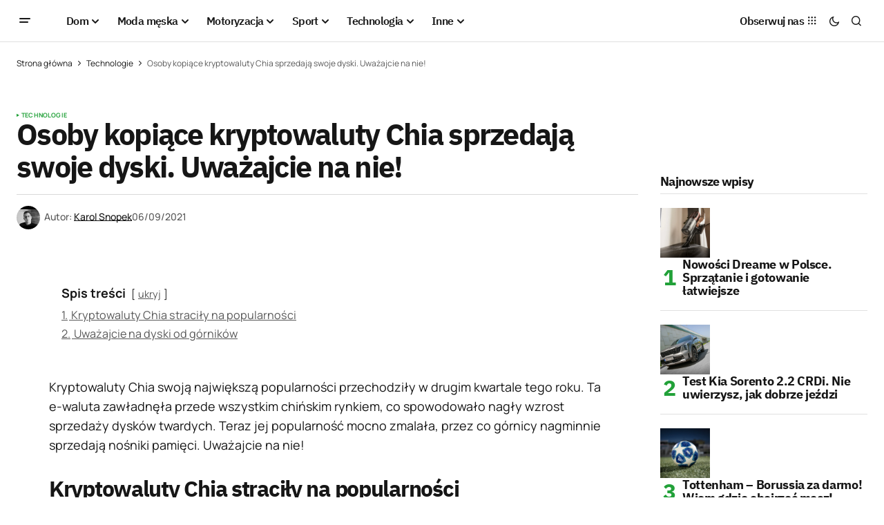

--- FILE ---
content_type: text/html; charset=UTF-8
request_url: https://menworld.pl/osoby-kopiace-kryptowaluty-chia-sprzedaja-swoje-dyski-uwazajcie-na-nie/?amp=1
body_size: 23037
content:
<!doctype html>
<html lang="pl-PL" prefix="og: https://ogp.me/ns#">
<head>

	<script id="Cookiebot" src="https://consent.cookiebot.com/uc.js" data-cbid="67d0ba56-3d2b-4c58-ace4-05602d219e4d" type="text/javascript" async></script>
	<meta charset="UTF-8" />
	<meta name="viewport" content="width=device-width, initial-scale=1" />
	<link rel="profile" href="https://gmpg.org/xfn/11" />

	
<!-- Optymalizacja wyszukiwarek według Rank Math - https://rankmath.com/ -->
<title>Osoby kopiące kryptowaluty Chia sprzedają swoje dyski. Uważajcie na nie!</title>
<meta name="description" content="Jeszcze kilka miesięcy temu kryptowaluty Chia były dużo warte. Teraz ich wartość mocno spadła, więc górnicy sprzedają dyski. Uważajcie!"/>
<meta name="robots" content="follow, index, large, max-snippet:-1, max-video-preview:-1"/>
<link rel="canonical" href="https://menworld.pl/osoby-kopiace-kryptowaluty-chia-sprzedaja-swoje-dyski-uwazajcie-na-nie/" />
<meta property="og:locale" content="pl_PL" />
<meta property="og:type" content="article" />
<meta property="og:title" content="Osoby kopiące kryptowaluty Chia sprzedają swoje dyski. Uważajcie na nie!" />
<meta property="og:description" content="Jeszcze kilka miesięcy temu kryptowaluty Chia były dużo warte. Teraz ich wartość mocno spadła, więc górnicy sprzedają dyski. Uważajcie!" />
<meta property="og:url" content="https://menworld.pl/osoby-kopiace-kryptowaluty-chia-sprzedaja-swoje-dyski-uwazajcie-na-nie/" />
<meta property="og:site_name" content="MenWorld.pl" />
<meta property="article:publisher" content="https://www.facebook.com/menworldpl/" />
<meta property="article:tag" content="chia" />
<meta property="article:tag" content="dyski do kopania kryptowalut chia" />
<meta property="article:tag" content="Kryptowaluty" />
<meta property="article:tag" content="kryptowaluty chia" />
<meta property="article:section" content="Technologie" />
<meta property="fb:app_id" content="527058024810024" />
<meta property="article:published_time" content="2021-09-06T12:04:48+02:00" />
<meta name="twitter:card" content="summary_large_image" />
<meta name="twitter:title" content="Osoby kopiące kryptowaluty Chia sprzedają swoje dyski. Uważajcie na nie!" />
<meta name="twitter:description" content="Jeszcze kilka miesięcy temu kryptowaluty Chia były dużo warte. Teraz ich wartość mocno spadła, więc górnicy sprzedają dyski. Uważajcie!" />
<meta name="twitter:site" content="@menworldpl" />
<meta name="twitter:creator" content="@menworldpl" />
<script type="application/ld+json" class="rank-math-schema">{"@context":"https://schema.org","@graph":[{"@type":"Organization","@id":"https://menworld.pl/#organization","name":"MenWorld.pl","sameAs":["https://www.facebook.com/menworldpl/","https://twitter.com/menworldpl"],"logo":{"@type":"ImageObject","@id":"https://menworld.pl/#logo","url":"https://menworld.pl/wp-content/uploads/2019/11/logo-invert.png","contentUrl":"https://menworld.pl/wp-content/uploads/2019/11/logo-invert.png","caption":"MenWorld.pl","inLanguage":"pl-PL"}},{"@type":"WebSite","@id":"https://menworld.pl/#website","url":"https://menworld.pl","name":"MenWorld.pl","publisher":{"@id":"https://menworld.pl/#organization"},"inLanguage":"pl-PL"},{"@type":"BreadcrumbList","@id":"https://menworld.pl/osoby-kopiace-kryptowaluty-chia-sprzedaja-swoje-dyski-uwazajcie-na-nie/#breadcrumb","itemListElement":[{"@type":"ListItem","position":"1","item":{"@id":"https://menworld.pl","name":"Strona g\u0142\u00f3wna"}},{"@type":"ListItem","position":"2","item":{"@id":"https://menworld.pl/nowe-technologie/","name":"Technologie"}},{"@type":"ListItem","position":"3","item":{"@id":"https://menworld.pl/osoby-kopiace-kryptowaluty-chia-sprzedaja-swoje-dyski-uwazajcie-na-nie/","name":"Osoby kopi\u0105ce kryptowaluty Chia sprzedaj\u0105 swoje dyski. Uwa\u017cajcie na nie!"}}]},{"@type":"WebPage","@id":"https://menworld.pl/osoby-kopiace-kryptowaluty-chia-sprzedaja-swoje-dyski-uwazajcie-na-nie/#webpage","url":"https://menworld.pl/osoby-kopiace-kryptowaluty-chia-sprzedaja-swoje-dyski-uwazajcie-na-nie/","name":"Osoby kopi\u0105ce kryptowaluty Chia sprzedaj\u0105 swoje dyski. Uwa\u017cajcie na nie!","datePublished":"2021-09-06T12:04:48+02:00","dateModified":"2021-09-06T12:04:48+02:00","isPartOf":{"@id":"https://menworld.pl/#website"},"inLanguage":"pl-PL","breadcrumb":{"@id":"https://menworld.pl/osoby-kopiace-kryptowaluty-chia-sprzedaja-swoje-dyski-uwazajcie-na-nie/#breadcrumb"}},{"@type":"Person","@id":"https://menworld.pl/writer/karol-snopek/","name":"Karol Snopek","url":"https://menworld.pl/writer/karol-snopek/","image":{"@type":"ImageObject","@id":"https://secure.gravatar.com/avatar/9c97c43c7f8fa56708c9d25ed73fbdfb04ab7fde0bf49cc1b97f3ed70ef3625c?s=96&amp;d=blank&amp;r=g","url":"https://secure.gravatar.com/avatar/9c97c43c7f8fa56708c9d25ed73fbdfb04ab7fde0bf49cc1b97f3ed70ef3625c?s=96&amp;d=blank&amp;r=g","caption":"Karol Snopek","inLanguage":"pl-PL"},"worksFor":{"@id":"https://menworld.pl/#organization"}},{"@type":"Article","headline":"Osoby kopi\u0105ce kryptowaluty Chia sprzedaj\u0105 swoje dyski. Uwa\u017cajcie na nie!","keywords":"kryptowaluty Chia","datePublished":"2021-09-06T12:04:48+02:00","dateModified":"2021-09-06T12:04:48+02:00","articleSection":"Technologie","author":{"@id":"https://menworld.pl/writer/karol-snopek/","name":"Karol Snopek"},"publisher":{"@id":"https://menworld.pl/#organization"},"description":"Jeszcze kilka miesi\u0119cy temu kryptowaluty Chia by\u0142y du\u017co warte. Teraz ich warto\u015b\u0107 mocno spad\u0142a, wi\u0119c g\u00f3rnicy sprzedaj\u0105 dyski. Uwa\u017cajcie!","name":"Osoby kopi\u0105ce kryptowaluty Chia sprzedaj\u0105 swoje dyski. Uwa\u017cajcie na nie!","@id":"https://menworld.pl/osoby-kopiace-kryptowaluty-chia-sprzedaja-swoje-dyski-uwazajcie-na-nie/#richSnippet","isPartOf":{"@id":"https://menworld.pl/osoby-kopiace-kryptowaluty-chia-sprzedaja-swoje-dyski-uwazajcie-na-nie/#webpage"},"inLanguage":"pl-PL","mainEntityOfPage":{"@id":"https://menworld.pl/osoby-kopiace-kryptowaluty-chia-sprzedaja-swoje-dyski-uwazajcie-na-nie/#webpage"}}]}</script>
<!-- /Wtyczka Rank Math WordPress SEO -->

<link rel='dns-prefetch' href='//use.fontawesome.com' />


<link rel="alternate" type="application/rss+xml" title="MenWorld.pl &raquo; Kanał z wpisami" href="https://menworld.pl/feed/" />
<link rel="alternate" type="application/rss+xml" title="MenWorld.pl &raquo; Kanał z komentarzami" href="https://menworld.pl/comments/feed/" />
<link rel="alternate" type="application/rss+xml" title="MenWorld.pl &raquo; Osoby kopiące kryptowaluty Chia sprzedają swoje dyski. Uważajcie na nie! Kanał z komentarzami" href="https://menworld.pl/osoby-kopiace-kryptowaluty-chia-sprzedaja-swoje-dyski-uwazajcie-na-nie/feed/" />
<link rel="alternate" title="oEmbed (JSON)" type="application/json+oembed" href="https://menworld.pl/wp-json/oembed/1.0/embed?url=https%3A%2F%2Fmenworld.pl%2Fosoby-kopiace-kryptowaluty-chia-sprzedaja-swoje-dyski-uwazajcie-na-nie%2F" />
<link rel="alternate" title="oEmbed (XML)" type="text/xml+oembed" href="https://menworld.pl/wp-json/oembed/1.0/embed?url=https%3A%2F%2Fmenworld.pl%2Fosoby-kopiace-kryptowaluty-chia-sprzedaja-swoje-dyski-uwazajcie-na-nie%2F&#038;format=xml" />
<style id='wp-img-auto-sizes-contain-inline-css'>
img:is([sizes=auto i],[sizes^="auto," i]){contain-intrinsic-size:3000px 1500px}
/*# sourceURL=wp-img-auto-sizes-contain-inline-css */
</style>
<style id='wp-emoji-styles-inline-css'>

	img.wp-smiley, img.emoji {
		display: inline !important;
		border: none !important;
		box-shadow: none !important;
		height: 1em !important;
		width: 1em !important;
		margin: 0 0.07em !important;
		vertical-align: -0.1em !important;
		background: none !important;
		padding: 0 !important;
	}
/*# sourceURL=wp-emoji-styles-inline-css */
</style>
<link rel='stylesheet' id='wp-block-library-css' href='https://menworld.pl/wp-includes/css/dist/block-library/style.min.css?ver=6.9' media='all' />
<style id='classic-theme-styles-inline-css'>
/*! This file is auto-generated */
.wp-block-button__link{color:#fff;background-color:#32373c;border-radius:9999px;box-shadow:none;text-decoration:none;padding:calc(.667em + 2px) calc(1.333em + 2px);font-size:1.125em}.wp-block-file__button{background:#32373c;color:#fff;text-decoration:none}
/*# sourceURL=/wp-includes/css/classic-themes.min.css */
</style>
<style id='font-awesome-svg-styles-default-inline-css'>
.svg-inline--fa {
  display: inline-block;
  height: 1em;
  overflow: visible;
  vertical-align: -.125em;
}
/*# sourceURL=font-awesome-svg-styles-default-inline-css */
</style>
<link rel='stylesheet' id='font-awesome-svg-styles-css' href='https://menworld.pl/wp-content/uploads/font-awesome/v6.5.2/css/svg-with-js.css' media='all' />
<style id='font-awesome-svg-styles-inline-css'>
   .wp-block-font-awesome-icon svg::before,
   .wp-rich-text-font-awesome-icon svg::before {content: unset;}
/*# sourceURL=font-awesome-svg-styles-inline-css */
</style>
<style id='global-styles-inline-css'>
:root{--wp--preset--aspect-ratio--square: 1;--wp--preset--aspect-ratio--4-3: 4/3;--wp--preset--aspect-ratio--3-4: 3/4;--wp--preset--aspect-ratio--3-2: 3/2;--wp--preset--aspect-ratio--2-3: 2/3;--wp--preset--aspect-ratio--16-9: 16/9;--wp--preset--aspect-ratio--9-16: 9/16;--wp--preset--color--black: #000000;--wp--preset--color--cyan-bluish-gray: #abb8c3;--wp--preset--color--white: #FFFFFF;--wp--preset--color--pale-pink: #f78da7;--wp--preset--color--vivid-red: #cf2e2e;--wp--preset--color--luminous-vivid-orange: #ff6900;--wp--preset--color--luminous-vivid-amber: #fcb900;--wp--preset--color--light-green-cyan: #7bdcb5;--wp--preset--color--vivid-green-cyan: #00d084;--wp--preset--color--pale-cyan-blue: #8ed1fc;--wp--preset--color--vivid-cyan-blue: #0693e3;--wp--preset--color--vivid-purple: #9b51e0;--wp--preset--color--blue: #59BACC;--wp--preset--color--green: #58AD69;--wp--preset--color--orange: #FFBC49;--wp--preset--color--red: #e32c26;--wp--preset--color--gray-50: #f8f9fa;--wp--preset--color--gray-100: #f8f9fb;--wp--preset--color--gray-200: #E0E0E0;--wp--preset--color--primary: #161616;--wp--preset--color--secondary: #585858;--wp--preset--color--layout: #f6f6f6;--wp--preset--color--border: #D9D9D9;--wp--preset--color--divider: #1D1D1F;--wp--preset--gradient--vivid-cyan-blue-to-vivid-purple: linear-gradient(135deg,rgb(6,147,227) 0%,rgb(155,81,224) 100%);--wp--preset--gradient--light-green-cyan-to-vivid-green-cyan: linear-gradient(135deg,rgb(122,220,180) 0%,rgb(0,208,130) 100%);--wp--preset--gradient--luminous-vivid-amber-to-luminous-vivid-orange: linear-gradient(135deg,rgb(252,185,0) 0%,rgb(255,105,0) 100%);--wp--preset--gradient--luminous-vivid-orange-to-vivid-red: linear-gradient(135deg,rgb(255,105,0) 0%,rgb(207,46,46) 100%);--wp--preset--gradient--very-light-gray-to-cyan-bluish-gray: linear-gradient(135deg,rgb(238,238,238) 0%,rgb(169,184,195) 100%);--wp--preset--gradient--cool-to-warm-spectrum: linear-gradient(135deg,rgb(74,234,220) 0%,rgb(151,120,209) 20%,rgb(207,42,186) 40%,rgb(238,44,130) 60%,rgb(251,105,98) 80%,rgb(254,248,76) 100%);--wp--preset--gradient--blush-light-purple: linear-gradient(135deg,rgb(255,206,236) 0%,rgb(152,150,240) 100%);--wp--preset--gradient--blush-bordeaux: linear-gradient(135deg,rgb(254,205,165) 0%,rgb(254,45,45) 50%,rgb(107,0,62) 100%);--wp--preset--gradient--luminous-dusk: linear-gradient(135deg,rgb(255,203,112) 0%,rgb(199,81,192) 50%,rgb(65,88,208) 100%);--wp--preset--gradient--pale-ocean: linear-gradient(135deg,rgb(255,245,203) 0%,rgb(182,227,212) 50%,rgb(51,167,181) 100%);--wp--preset--gradient--electric-grass: linear-gradient(135deg,rgb(202,248,128) 0%,rgb(113,206,126) 100%);--wp--preset--gradient--midnight: linear-gradient(135deg,rgb(2,3,129) 0%,rgb(40,116,252) 100%);--wp--preset--font-size--small: 13px;--wp--preset--font-size--medium: 20px;--wp--preset--font-size--large: 36px;--wp--preset--font-size--x-large: 42px;--wp--preset--spacing--20: 0.44rem;--wp--preset--spacing--30: 0.67rem;--wp--preset--spacing--40: 1rem;--wp--preset--spacing--50: 1.5rem;--wp--preset--spacing--60: 2.25rem;--wp--preset--spacing--70: 3.38rem;--wp--preset--spacing--80: 5.06rem;--wp--preset--shadow--natural: 6px 6px 9px rgba(0, 0, 0, 0.2);--wp--preset--shadow--deep: 12px 12px 50px rgba(0, 0, 0, 0.4);--wp--preset--shadow--sharp: 6px 6px 0px rgba(0, 0, 0, 0.2);--wp--preset--shadow--outlined: 6px 6px 0px -3px rgb(255, 255, 255), 6px 6px rgb(0, 0, 0);--wp--preset--shadow--crisp: 6px 6px 0px rgb(0, 0, 0);}:where(.is-layout-flex){gap: 0.5em;}:where(.is-layout-grid){gap: 0.5em;}body .is-layout-flex{display: flex;}.is-layout-flex{flex-wrap: wrap;align-items: center;}.is-layout-flex > :is(*, div){margin: 0;}body .is-layout-grid{display: grid;}.is-layout-grid > :is(*, div){margin: 0;}:where(.wp-block-columns.is-layout-flex){gap: 2em;}:where(.wp-block-columns.is-layout-grid){gap: 2em;}:where(.wp-block-post-template.is-layout-flex){gap: 1.25em;}:where(.wp-block-post-template.is-layout-grid){gap: 1.25em;}.has-black-color{color: var(--wp--preset--color--black) !important;}.has-cyan-bluish-gray-color{color: var(--wp--preset--color--cyan-bluish-gray) !important;}.has-white-color{color: var(--wp--preset--color--white) !important;}.has-pale-pink-color{color: var(--wp--preset--color--pale-pink) !important;}.has-vivid-red-color{color: var(--wp--preset--color--vivid-red) !important;}.has-luminous-vivid-orange-color{color: var(--wp--preset--color--luminous-vivid-orange) !important;}.has-luminous-vivid-amber-color{color: var(--wp--preset--color--luminous-vivid-amber) !important;}.has-light-green-cyan-color{color: var(--wp--preset--color--light-green-cyan) !important;}.has-vivid-green-cyan-color{color: var(--wp--preset--color--vivid-green-cyan) !important;}.has-pale-cyan-blue-color{color: var(--wp--preset--color--pale-cyan-blue) !important;}.has-vivid-cyan-blue-color{color: var(--wp--preset--color--vivid-cyan-blue) !important;}.has-vivid-purple-color{color: var(--wp--preset--color--vivid-purple) !important;}.has-black-background-color{background-color: var(--wp--preset--color--black) !important;}.has-cyan-bluish-gray-background-color{background-color: var(--wp--preset--color--cyan-bluish-gray) !important;}.has-white-background-color{background-color: var(--wp--preset--color--white) !important;}.has-pale-pink-background-color{background-color: var(--wp--preset--color--pale-pink) !important;}.has-vivid-red-background-color{background-color: var(--wp--preset--color--vivid-red) !important;}.has-luminous-vivid-orange-background-color{background-color: var(--wp--preset--color--luminous-vivid-orange) !important;}.has-luminous-vivid-amber-background-color{background-color: var(--wp--preset--color--luminous-vivid-amber) !important;}.has-light-green-cyan-background-color{background-color: var(--wp--preset--color--light-green-cyan) !important;}.has-vivid-green-cyan-background-color{background-color: var(--wp--preset--color--vivid-green-cyan) !important;}.has-pale-cyan-blue-background-color{background-color: var(--wp--preset--color--pale-cyan-blue) !important;}.has-vivid-cyan-blue-background-color{background-color: var(--wp--preset--color--vivid-cyan-blue) !important;}.has-vivid-purple-background-color{background-color: var(--wp--preset--color--vivid-purple) !important;}.has-black-border-color{border-color: var(--wp--preset--color--black) !important;}.has-cyan-bluish-gray-border-color{border-color: var(--wp--preset--color--cyan-bluish-gray) !important;}.has-white-border-color{border-color: var(--wp--preset--color--white) !important;}.has-pale-pink-border-color{border-color: var(--wp--preset--color--pale-pink) !important;}.has-vivid-red-border-color{border-color: var(--wp--preset--color--vivid-red) !important;}.has-luminous-vivid-orange-border-color{border-color: var(--wp--preset--color--luminous-vivid-orange) !important;}.has-luminous-vivid-amber-border-color{border-color: var(--wp--preset--color--luminous-vivid-amber) !important;}.has-light-green-cyan-border-color{border-color: var(--wp--preset--color--light-green-cyan) !important;}.has-vivid-green-cyan-border-color{border-color: var(--wp--preset--color--vivid-green-cyan) !important;}.has-pale-cyan-blue-border-color{border-color: var(--wp--preset--color--pale-cyan-blue) !important;}.has-vivid-cyan-blue-border-color{border-color: var(--wp--preset--color--vivid-cyan-blue) !important;}.has-vivid-purple-border-color{border-color: var(--wp--preset--color--vivid-purple) !important;}.has-vivid-cyan-blue-to-vivid-purple-gradient-background{background: var(--wp--preset--gradient--vivid-cyan-blue-to-vivid-purple) !important;}.has-light-green-cyan-to-vivid-green-cyan-gradient-background{background: var(--wp--preset--gradient--light-green-cyan-to-vivid-green-cyan) !important;}.has-luminous-vivid-amber-to-luminous-vivid-orange-gradient-background{background: var(--wp--preset--gradient--luminous-vivid-amber-to-luminous-vivid-orange) !important;}.has-luminous-vivid-orange-to-vivid-red-gradient-background{background: var(--wp--preset--gradient--luminous-vivid-orange-to-vivid-red) !important;}.has-very-light-gray-to-cyan-bluish-gray-gradient-background{background: var(--wp--preset--gradient--very-light-gray-to-cyan-bluish-gray) !important;}.has-cool-to-warm-spectrum-gradient-background{background: var(--wp--preset--gradient--cool-to-warm-spectrum) !important;}.has-blush-light-purple-gradient-background{background: var(--wp--preset--gradient--blush-light-purple) !important;}.has-blush-bordeaux-gradient-background{background: var(--wp--preset--gradient--blush-bordeaux) !important;}.has-luminous-dusk-gradient-background{background: var(--wp--preset--gradient--luminous-dusk) !important;}.has-pale-ocean-gradient-background{background: var(--wp--preset--gradient--pale-ocean) !important;}.has-electric-grass-gradient-background{background: var(--wp--preset--gradient--electric-grass) !important;}.has-midnight-gradient-background{background: var(--wp--preset--gradient--midnight) !important;}.has-small-font-size{font-size: var(--wp--preset--font-size--small) !important;}.has-medium-font-size{font-size: var(--wp--preset--font-size--medium) !important;}.has-large-font-size{font-size: var(--wp--preset--font-size--large) !important;}.has-x-large-font-size{font-size: var(--wp--preset--font-size--x-large) !important;}
:where(.wp-block-post-template.is-layout-flex){gap: 1.25em;}:where(.wp-block-post-template.is-layout-grid){gap: 1.25em;}
:where(.wp-block-term-template.is-layout-flex){gap: 1.25em;}:where(.wp-block-term-template.is-layout-grid){gap: 1.25em;}
:where(.wp-block-columns.is-layout-flex){gap: 2em;}:where(.wp-block-columns.is-layout-grid){gap: 2em;}
:root :where(.wp-block-pullquote){font-size: 1.5em;line-height: 1.6;}
/*# sourceURL=global-styles-inline-css */
</style>
<style id='cs-elementor-editor-inline-css'>
:root {  --cs-desktop-container: 1448px; --cs-laptop-container: 1200px; --cs-tablet-container: 992px; --cs-mobile-container: 768px; }
/*# sourceURL=cs-elementor-editor-inline-css */
</style>
<link rel='stylesheet' id='font-awesome-official-css' href='https://use.fontawesome.com/releases/v6.5.2/css/all.css' media='all' integrity="sha384-PPIZEGYM1v8zp5Py7UjFb79S58UeqCL9pYVnVPURKEqvioPROaVAJKKLzvH2rDnI" crossorigin="anonymous" />
<link rel='stylesheet' id='csco-styles-css' href='https://menworld.pl/wp-content/themes/newsreader/style.css?ver=1.0.6' media='all' />
<link rel='stylesheet' id='a50a705f01738e59be495bd90279556a-css' href='//menworld.pl/wp-content/uploads/omgf/a50a705f01738e59be495bd90279556a/a50a705f01738e59be495bd90279556a.css?ver=1712330968' media='all' />
<link rel='stylesheet' id='d2f18c73c2757642dfd52b1cedec10f6-css' href='//menworld.pl/wp-content/uploads/omgf/d2f18c73c2757642dfd52b1cedec10f6/d2f18c73c2757642dfd52b1cedec10f6.css?ver=1712330968' media='all' />
<link rel='stylesheet' id='4a08c24c79a2483725ac09cf0f0deba9-css' href='//menworld.pl/wp-content/uploads/omgf/4a08c24c79a2483725ac09cf0f0deba9/4a08c24c79a2483725ac09cf0f0deba9.css?ver=1712330968' media='all' />
<style id='cs-customizer-output-styles-inline-css'>
:root{--cs-light-site-background:#FFFFFF;--cs-dark-site-background:#161616;--cs-light-header-background:#ffffff;--cs-dark-header-background:#161616;--cs-light-header-submenu-background:#ffffff;--cs-dark-header-submenu-background:#161616;--cs-light-footer-background:#f0f0f0;--cs-dark-footer-background:#161616;--cs-light-offcanvas-background:#ffffff;--cs-dark-offcanvas-background:#161616;--cs-light-layout-background:#f6f6f6;--cs-dark-layout-background:#232323;--cs-light-primary-color:#161616;--cs-dark-primary-color:#FFFFFF;--cs-light-secondary-color:#585858;--cs-dark-secondary-color:#CDCDCD;--cs-light-accent-color:#22a139;--cs-dark-accent-color:#ffffff;--cs-light-input-background:#FFFFFF;--cs-dark-input-background:#FFFFFF;--cs-light-button-background:#22a139;--cs-dark-button-background:#22a139;--cs-light-button-color:#FFFFFF;--cs-dark-button-color:#FFFFFF;--cs-light-button-hover-background:#0f8625;--cs-dark-button-hover-background:#0f8625;--cs-light-button-hover-color:#FFFFFF;--cs-dark-button-hover-color:#FFFFFF;--cs-light-border-color:#D9D9D9;--cs-dark-border-color:#343434;--cs-light-overlay-background:#161616;--cs-dark-overlay-background:#161616;--cs-light-video-icon-color:#22a139;--cs-dark-video-icon-color:#161616;--cs-layout-elements-border-radius:2px;--cs-thumbnail-border-radius:0px;--cs-input-border-radius:2px;--cs-button-border-radius:2px;--cs-heading-1-font-size:2.675rem;--cs-heading-2-font-size:2rem;--cs-heading-3-font-size:1.5rem;--cs-heading-4-font-size:1.125rem;--cs-heading-5-font-size:1rem;--cs-heading-6-font-size:0.9375rem;--cs-header-initial-height:60px;--cs-header-height:60px;--cs-header-border-width:1px;}:root, [data-scheme="light"]{--cs-light-overlay-background-rgb:22,22,22;}:root, [data-scheme="dark"]{--cs-dark-overlay-background-rgb:22,22,22;}.cs-header-bottombar{--cs-header-bottombar-alignment:flex-start;}.cs-posts-area__home.cs-posts-area__grid{--cs-posts-area-grid-columns:3;--cs-posts-area-grid-column-gap:24px;}.cs-posts-area__home{--cs-posts-area-grid-row-gap:24px;--cs-entry-title-font-size:1.5rem;}.cs-posts-area__archive.cs-posts-area__grid{--cs-posts-area-grid-columns:3;--cs-posts-area-grid-column-gap:24px;}.cs-posts-area__archive{--cs-posts-area-grid-row-gap:40px;--cs-entry-title-font-size:1.5rem;}.cs-posts-area__read-next{--cs-entry-title-font-size:1.5rem;}.cs-banner-archive{--cs-banner-label-alignment:left;}.cs-banner-post-after{--cs-banner-width:970px;--cs-banner-label-alignment:left;}@media (max-width: 1199.98px){.cs-posts-area__home.cs-posts-area__grid{--cs-posts-area-grid-columns:3;--cs-posts-area-grid-column-gap:24px;}.cs-posts-area__home{--cs-posts-area-grid-row-gap:24px;--cs-entry-title-font-size:1.5rem;}.cs-posts-area__archive.cs-posts-area__grid{--cs-posts-area-grid-columns:2;--cs-posts-area-grid-column-gap:24px;}.cs-posts-area__archive{--cs-posts-area-grid-row-gap:40px;--cs-entry-title-font-size:1.5rem;}.cs-posts-area__read-next{--cs-entry-title-font-size:1.5rem;}.cs-banner-post-after{--cs-banner-width:970px;}}@media (max-width: 991.98px){.cs-posts-area__home.cs-posts-area__grid{--cs-posts-area-grid-columns:2;--cs-posts-area-grid-column-gap:24px;}.cs-posts-area__home{--cs-posts-area-grid-row-gap:24px;--cs-entry-title-font-size:1.5rem;}.cs-posts-area__archive.cs-posts-area__grid{--cs-posts-area-grid-columns:2;--cs-posts-area-grid-column-gap:24px;}.cs-posts-area__archive{--cs-posts-area-grid-row-gap:40px;--cs-entry-title-font-size:1.5rem;}.cs-posts-area__read-next{--cs-entry-title-font-size:1.5rem;}.cs-banner-post-after{--cs-banner-width:100%;}}@media (max-width: 767.98px){.cs-posts-area__home.cs-posts-area__grid{--cs-posts-area-grid-columns:1;--cs-posts-area-grid-column-gap:24px;}.cs-posts-area__home{--cs-posts-area-grid-row-gap:24px;--cs-entry-title-font-size:1.25rem;}.cs-posts-area__archive.cs-posts-area__grid{--cs-posts-area-grid-columns:1;--cs-posts-area-grid-column-gap:24px;}.cs-posts-area__archive{--cs-posts-area-grid-row-gap:24px;--cs-entry-title-font-size:1.25rem;}.cs-posts-area__read-next{--cs-entry-title-font-size:1.25rem;}.cs-banner-post-after{--cs-banner-width:100%;}}
/*# sourceURL=cs-customizer-output-styles-inline-css */
</style>
<link rel='stylesheet' id='font-awesome-official-v4shim-css' href='https://use.fontawesome.com/releases/v6.5.2/css/v4-shims.css' media='all' integrity="sha384-XyvK/kKwgVW+fuRkusfLgfhAMuaxLPSOY8W7wj8tUkf0Nr2WGHniPmpdu+cmPS5n" crossorigin="anonymous" />
<link rel="https://api.w.org/" href="https://menworld.pl/wp-json/" /><link rel="alternate" title="JSON" type="application/json" href="https://menworld.pl/wp-json/wp/v2/posts/40848" /><link rel="EditURI" type="application/rsd+xml" title="RSD" href="https://menworld.pl/xmlrpc.php?rsd" />
<meta name="generator" content="WordPress 6.9" />
<link rel='shortlink' href='https://menworld.pl/?p=40848' />
<meta name="generator" content="webp-uploads 2.6.1">
<style id='cs-theme-typography'>
	:root {
		/* Base Font */
		--cs-font-base-family: Manrope;
		--cs-font-base-size: 1rem;
		--cs-font-base-weight: 400;
		--cs-font-base-style: normal;
		--cs-font-base-letter-spacing: normal;
		--cs-font-base-line-height: 1.5;

		/* Primary Font */
		--cs-font-primary-family: Manrope;
		--cs-font-primary-size: 0.875rem;
		--cs-font-primary-weight: 700;
		--cs-font-primary-style: normal;
		--cs-font-primary-letter-spacing: normal;
		--cs-font-primary-text-transform: none;
		--cs-font-primary-line-height: 1.3;

		/* Secondary Font */
		--cs-font-secondary-family: Manrope;
		--cs-font-secondary-size: 0.75rem;
		--cs-font-secondary-weight: 400;
		--cs-font-secondary-style: normal;
		--cs-font-secondary-letter-spacing: normal;
		--cs-font-secondary-text-transform: none;
		--cs-font-secondary-line-height: 1.1;

		/* Section Headings Font */
		--cs-font-section-headings-family: IBM Plex Sans;
		--cs-font-section-headings-size: 1.125rem;
		--cs-font-section-headings-weight: 700;
		--cs-font-section-headings-style: normal;
		--cs-font-section-headings-letter-spacing: -0.04em;
		--cs-font-section-headings-text-transform: none;
		--cs-font-section-headings-line-height: 1.1;

		/* Post Title Font Size */
		--cs-font-post-title-family: IBM Plex Sans;
		--cs-font-post-title-weight: 700;
		--cs-font-post-title-size: 2.675rem;
		--cs-font-post-title-letter-spacing: -0.04em;
		--cs-font-post-title-line-height: 1.1;

		/* Post Subbtitle */
		--cs-font-post-subtitle-family: Manrope;
		--cs-font-post-subtitle-weight: 400;
		--cs-font-post-subtitle-size: 1.25rem;
		--cs-font-post-subtitle-letter-spacing: normal;
		--cs-font-post-subtitle-line-height: 1.4;

		/* Post Category Font */
		--cs-font-category-family: Manrope;
		--cs-font-category-size: 0.5625rem;
		--cs-font-category-weight: 700;
		--cs-font-category-style: normal;
		--cs-font-category-letter-spacing: 0.02em;
		--cs-font-category-text-transform: uppercase;
		--cs-font-category-line-height: 1.1;

		/* Post Meta Font */
		--cs-font-post-meta-family: Manrope;
		--cs-font-post-meta-size: 0.75rem;
		--cs-font-post-meta-weight: 500;
		--cs-font-post-meta-style: normal;
		--cs-font-post-meta-letter-spacing: normal;
		--cs-font-post-meta-text-transform: none;
		--cs-font-post-meta-line-height: 1.1;

		/* Post Content */
		--cs-font-post-content-family: Manrope;
		--cs-font-post-content-weight: 400;
		--cs-font-post-content-size: 1.125rem;
		--cs-font-post-content-letter-spacing: normal;
		--cs-font-post-content-line-height: 1.6;

		/* Input Font */
		--cs-font-input-family: DM Sans;
		--cs-font-input-size: 0.875rem;
		--cs-font-input-weight: 400;
		--cs-font-input-style: normal;
		--cs-font-input-line-height: 1.3;
		--cs-font-input-letter-spacing: normal;
		--cs-font-input-text-transform: none;

		/* Entry Title Font Size */
		--cs-font-entry-title-family: IBM Plex Sans;
		--cs-font-entry-title-weight: 700;
		--cs-font-entry-title-letter-spacing: -0.04em;
		--cs-font-entry-title-line-height: 1.1;

		/* Entry Excerpt */
		--cs-font-entry-excerpt-family: Manrope;
		--cs-font-entry-excerpt-weight: 400;
		--cs-font-entry-excerpt-size: 1.125rem;
		--cs-font-entry-excerpt-letter-spacing: normal;
		--cs-font-entry-excerpt-line-height: normal;

		/* Logos --------------- */

		/* Main Logo */
		--cs-font-main-logo-family: Inter;
		--cs-font-main-logo-size: 1.375rem;
		--cs-font-main-logo-weight: 700;
		--cs-font-main-logo-style: normal;
		--cs-font-main-logo-letter-spacing: -0.02em;
		--cs-font-main-logo-text-transform: none;

		/* Mobile Logo */
		--cs-font-mobile-logo-family: DM Sans;
		--cs-font-mobile-logo-size: 1.375rem;
		--cs-font-mobile-logo-weight: 700;
		--cs-font-mobile-logo-style: normal;
		--cs-font-mobile-logo-letter-spacing: -0.02em;
		--cs-font-mobile-logo-text-transform: none;

		/* Footer Logo */
		--cs-font-footer-logo-family: Inter;
		--cs-font-footer-logo-size: 1.375rem;
		--cs-font-footer-logo-weight: 700;
		--cs-font-footer-logo-style: normal;
		--cs-font-footer-logo-letter-spacing: -0.02em;
		--cs-font-footer-logo-text-transform: none;

		/* Headings --------------- */

		/* Headings */
		--cs-font-headings-family: IBM Plex Sans;
		--cs-font-headings-weight: 700;
		--cs-font-headings-style: normal;
		--cs-font-headings-line-height: 1.1;
		--cs-font-headings-letter-spacing: -0.04em;
		--cs-font-headings-text-transform: none;

		/* Menu Font --------------- */

		/* Menu */
		/* Used for main top level menu elements. */
		--cs-font-menu-family: IBM Plex Sans;
		--cs-font-menu-size: 1rem;
		--cs-font-menu-weight: 600;
		--cs-font-menu-style: normal;
		--cs-font-menu-letter-spacing: -0.0375em;
		--cs-font-menu-text-transform: none;
		--cs-font-menu-line-height: 1.3;

		/* Submenu Font */
		/* Used for submenu elements. */
		--cs-font-submenu-family: Manrope;
		--cs-font-submenu-size: 0.875rem;
		--cs-font-submenu-weight: 400;
		--cs-font-submenu-style: normal;
		--cs-font-submenu-letter-spacing: normal;
		--cs-font-submenu-text-transform: none;
		--cs-font-submenu-line-height: 1.3;

		/* Footer Menu */
		--cs-font-footer-menu-family: Manrope;
		--cs-font-footer-menu-size: 0.75rem;
		--cs-font-footer-menu-weight: 700;
		--cs-font-footer-menu-style: normal;
		--cs-font-footer-menu-letter-spacing: -0.02em;
		--cs-font-footer-menu-text-transform: uppercase;
		--cs-font-footer-menu-line-height: 1.2;

		/* Footer Submenu Font */
		--cs-font-footer-submenu-family: Manrope;
		--cs-font-footer-submenu-size: 0.75rem;
		--cs-font-footer-submenu-weight: 700;
		--cs-font-footer-submenu-style: normal;
		--cs-font-footer-submenu-letter-spacing: normal;
		--cs-font-footer-submenu-text-transform: none;
		--cs-font-footer-submenu-line-height: 1.1;

		/* Bottombar Menu Font */
		--cs-font-bottombar-menu-family: Manrope;
		--cs-font-bottombar-menu-size: 0.75rem;
		--cs-font-bottombar-menu-weight: 700;
		--cs-font-bottombar-menu-style: normal;
		--cs-font-bottombar-menu-letter-spacing: normal;
		--cs-font-bottombar-menu-text-transform: none;
		--cs-font-bottombar-menu-line-height: 1.3;
	}
</style>
<meta name="generator" content="Elementor 3.34.2; features: e_font_icon_svg, additional_custom_breakpoints; settings: css_print_method-external, google_font-enabled, font_display-auto">
			<style>
				.e-con.e-parent:nth-of-type(n+4):not(.e-lazyloaded):not(.e-no-lazyload),
				.e-con.e-parent:nth-of-type(n+4):not(.e-lazyloaded):not(.e-no-lazyload) * {
					background-image: none !important;
				}
				@media screen and (max-height: 1024px) {
					.e-con.e-parent:nth-of-type(n+3):not(.e-lazyloaded):not(.e-no-lazyload),
					.e-con.e-parent:nth-of-type(n+3):not(.e-lazyloaded):not(.e-no-lazyload) * {
						background-image: none !important;
					}
				}
				@media screen and (max-height: 640px) {
					.e-con.e-parent:nth-of-type(n+2):not(.e-lazyloaded):not(.e-no-lazyload),
					.e-con.e-parent:nth-of-type(n+2):not(.e-lazyloaded):not(.e-no-lazyload) * {
						background-image: none !important;
					}
				}
			</style>
			<script id="google_gtagjs" src="https://www.googletagmanager.com/gtag/js?id=G-6T48Y5HYRK" async></script>
<script id="google_gtagjs-inline">
window.dataLayer = window.dataLayer || [];function gtag(){dataLayer.push(arguments);}gtag('js', new Date());gtag('config', 'G-6T48Y5HYRK', {} );
</script>
<link rel="icon" href="https://menworld.pl/wp-content/uploads/2022/12/logo_bw-t-2-80x80.png" sizes="32x32" />
<link rel="icon" href="https://menworld.pl/wp-content/uploads/2022/12/logo_bw-t-2.png" sizes="192x192" />
<link rel="apple-touch-icon" href="https://menworld.pl/wp-content/uploads/2022/12/logo_bw-t-2.png" />
<meta name="msapplication-TileImage" content="https://menworld.pl/wp-content/uploads/2022/12/logo_bw-t-2.png" />
	<meta name="robots" content="max-image-preview:large">

</head>

	

<div class="cs-wrapper">

	
	
	<div class="cs-site-overlay"></div>

	<div class="cs-offcanvas" data-scheme="auto" data-l="light" data-d="dark">

		<div class="cs-offcanvas__header">
			
					<div class="cs-logo cs-logo-mobile">
			<a class="cs-header__logo cs-header__logo-mobile cs-logo-default" href="https://menworld.pl/">
				<img src="https://menworld.pl/wp-content/uploads/2024/06/logo-menworld-black-5.png"  alt="MenWorld.pl"  width="175"  height="40" >			</a>

									<a class="cs-header__logo cs-logo-dark" href="https://menworld.pl/">
							<img src="https://menworld.pl/wp-content/uploads/2024/06/logo-menworld-white-1.png"  alt="MenWorld.pl"  width="175"  height="40" >						</a>
							</div>
		 

			<nav class="cs-offcanvas__nav">
				<span class="cs-offcanvas__toggle" role="button" aria-label="Close mobile menu button">
					<i class="cs-icon cs-icon-x"></i>
				</span>
			</nav>

					</div>

		<div class="cs-offcanvas__search cs-container">
			
<form role="search" method="get" class="cs-search__form" action="https://menworld.pl/">
	<div class="cs-search__group" data-scheme="light">
		<input required class="cs-search__input" type="search" value="" name="s" placeholder="Szukaj" role="searchbox">

		<button class="cs-search__submit" aria-label="Search" type="submit">
			Szukaj		</button>
	</div>
</form>
		</div>

		<aside class="cs-offcanvas__sidebar">
			<div class="cs-offcanvas__inner cs-offcanvas__area cs-widget-area cs-container">

				<div class="widget widget_nav_menu"><div class="menu-menu-glowne-1-container"><ul id="menu-menu-glowne-1" class="menu"><li id="menu-item-95272" class="menu-item menu-item-type-taxonomy menu-item-object-category menu-item-has-children menu-item-95272 csco-menu-item-style-none"><a href="https://menworld.pl/dom/">Dom</a>
<ul class="sub-menu">
	<li id="menu-item-95273" class="menu-item menu-item-type-taxonomy menu-item-object-category menu-item-95273 csco-menu-item-style-none"><a href="https://menworld.pl/dom/agd-i-rtv/">AGD i RTV</a></li>
	<li id="menu-item-95274" class="menu-item menu-item-type-taxonomy menu-item-object-category menu-item-95274 csco-menu-item-style-none"><a href="https://menworld.pl/dom/kulinaria/">Kulinaria</a></li>
	<li id="menu-item-95275" class="menu-item menu-item-type-taxonomy menu-item-object-category menu-item-95275 csco-menu-item-style-none"><a href="https://menworld.pl/dom/narzedzia/">Narzędzia</a></li>
	<li id="menu-item-95276" class="menu-item menu-item-type-taxonomy menu-item-object-category menu-item-95276 csco-menu-item-style-none"><a href="https://menworld.pl/dom/ogrod/">Ogród</a></li>
	<li id="menu-item-95277" class="menu-item menu-item-type-taxonomy menu-item-object-category menu-item-95277 csco-menu-item-style-none"><a href="https://menworld.pl/dom/smart-home/">Smart home</a></li>
	<li id="menu-item-96834" class="menu-item menu-item-type-taxonomy menu-item-object-category menu-item-96834 csco-menu-item-style-none"><a href="https://menworld.pl/dom/wnetrza/">Wnętrza</a></li>
</ul>
</li>
<li id="menu-item-95291" class="menu-item menu-item-type-taxonomy menu-item-object-category menu-item-has-children menu-item-95291 csco-menu-item-style-none"><a href="https://menworld.pl/moda-meska/">Moda męska</a>
<ul class="sub-menu">
	<li id="menu-item-98803" class="menu-item menu-item-type-taxonomy menu-item-object-category menu-item-98803 csco-menu-item-style-none"><a href="https://menworld.pl/moda-meska/akcesoria/">Akcesoria</a></li>
	<li id="menu-item-95292" class="menu-item menu-item-type-taxonomy menu-item-object-category menu-item-95292 csco-menu-item-style-none"><a href="https://menworld.pl/moda-meska/bizuteria-i-zegarki/">Biżuteria i zegarki</a></li>
	<li id="menu-item-95293" class="menu-item menu-item-type-taxonomy menu-item-object-category menu-item-95293 csco-menu-item-style-none"><a href="https://menworld.pl/moda-meska/ubrania/">Ubrania i obuwie</a></li>
	<li id="menu-item-96987" class="menu-item menu-item-type-taxonomy menu-item-object-category menu-item-96987 csco-menu-item-style-none"><a href="https://menworld.pl/moda-meska/uroda/">Uroda</a></li>
</ul>
</li>
<li id="menu-item-95294" class="menu-item menu-item-type-taxonomy menu-item-object-category menu-item-has-children menu-item-95294 csco-menu-item-style-none"><a href="https://menworld.pl/motoryzacja/">Motoryzacja</a>
<ul class="sub-menu">
	<li id="menu-item-95295" class="menu-item menu-item-type-taxonomy menu-item-object-category menu-item-95295 csco-menu-item-style-none"><a href="https://menworld.pl/motoryzacja/motocykle/">Motocykle</a></li>
	<li id="menu-item-95296" class="menu-item menu-item-type-taxonomy menu-item-object-category menu-item-95296 csco-menu-item-style-none"><a href="https://menworld.pl/motoryzacja/samochody/">Samochody</a></li>
	<li id="menu-item-95297" class="menu-item menu-item-type-taxonomy menu-item-object-category menu-item-95297 csco-menu-item-style-none"><a href="https://menworld.pl/motoryzacja/samochody/testy-samochodow/">Testy samochodów</a></li>
</ul>
</li>
<li id="menu-item-95298" class="menu-item menu-item-type-taxonomy menu-item-object-category menu-item-has-children menu-item-95298 csco-menu-item-style-none"><a href="https://menworld.pl/sport/">Sport</a>
<ul class="sub-menu">
	<li id="menu-item-95299" class="menu-item menu-item-type-taxonomy menu-item-object-category menu-item-95299 csco-menu-item-style-none"><a href="https://menworld.pl/sport/koszykowka/">Koszykówka</a></li>
	<li id="menu-item-95300" class="menu-item menu-item-type-taxonomy menu-item-object-category menu-item-95300 csco-menu-item-style-none"><a href="https://menworld.pl/sport/motorsport/">Motorsport</a></li>
	<li id="menu-item-95301" class="menu-item menu-item-type-taxonomy menu-item-object-category menu-item-95301 csco-menu-item-style-none"><a href="https://menworld.pl/sport/pilka-nozna/">Piłka nożna</a></li>
</ul>
</li>
<li id="menu-item-95302" class="menu-item menu-item-type-taxonomy menu-item-object-category current-post-ancestor current-menu-parent current-post-parent menu-item-has-children menu-item-95302 csco-menu-item-style-none"><a href="https://menworld.pl/nowe-technologie/">Technologia</a>
<ul class="sub-menu">
	<li id="menu-item-95303" class="menu-item menu-item-type-taxonomy menu-item-object-category menu-item-95303 csco-menu-item-style-none"><a href="https://menworld.pl/nowe-technologie/gadzety/">Gadżety i peryferia</a></li>
	<li id="menu-item-95304" class="menu-item menu-item-type-taxonomy menu-item-object-category menu-item-95304 csco-menu-item-style-none"><a href="https://menworld.pl/nowe-technologie/internet/">Internet</a></li>
	<li id="menu-item-95305" class="menu-item menu-item-type-taxonomy menu-item-object-category menu-item-95305 csco-menu-item-style-none"><a href="https://menworld.pl/nowe-technologie/konsole/">Konsole i gry</a></li>
	<li id="menu-item-95306" class="menu-item menu-item-type-taxonomy menu-item-object-category menu-item-95306 csco-menu-item-style-none"><a href="https://menworld.pl/nowe-technologie/notebooki-i-komputery/">Notebooki i komputery</a></li>
	<li id="menu-item-95307" class="menu-item menu-item-type-taxonomy menu-item-object-category menu-item-95307 csco-menu-item-style-none"><a href="https://menworld.pl/nowe-technologie/hardware/">Sprzęt komputerowy</a></li>
	<li id="menu-item-95308" class="menu-item menu-item-type-taxonomy menu-item-object-category menu-item-95308 csco-menu-item-style-none"><a href="https://menworld.pl/nowe-technologie/urzadzenia-mobilne/">Urządzenia mobilne</a></li>
</ul>
</li>
<li id="menu-item-95278" class="menu-item menu-item-type-taxonomy menu-item-object-category menu-item-has-children menu-item-95278 csco-menu-item-style-none"><a href="https://menworld.pl/inne/">Inne</a>
<ul class="sub-menu">
	<li id="menu-item-95279" class="menu-item menu-item-type-taxonomy menu-item-object-category menu-item-95279 csco-menu-item-style-none"><a href="https://menworld.pl/inne/swiat-doroslych/">Alkohole</a></li>
	<li id="menu-item-95280" class="menu-item menu-item-type-taxonomy menu-item-object-category menu-item-95280 csco-menu-item-style-none"><a href="https://menworld.pl/inne/business/">Biznes</a></li>
	<li id="menu-item-95281" class="menu-item menu-item-type-taxonomy menu-item-object-category menu-item-has-children menu-item-95281 csco-menu-item-style-none"><a href="https://menworld.pl/inne/ciekawostki/">Ciekawostki</a>
	<ul class="sub-menu">
		<li id="menu-item-95282" class="menu-item menu-item-type-taxonomy menu-item-object-category menu-item-95282 csco-menu-item-style-none"><a href="https://menworld.pl/inne/ciekawostki/informacje-prasowe/">Informacje Prasowe</a></li>
	</ul>
</li>
	<li id="menu-item-95283" class="menu-item menu-item-type-taxonomy menu-item-object-category menu-item-95283 csco-menu-item-style-none"><a href="https://menworld.pl/inne/ciekawostki/zdrowie/">Zdrowie</a></li>
	<li id="menu-item-95284" class="menu-item menu-item-type-taxonomy menu-item-object-category menu-item-has-children menu-item-95284 csco-menu-item-style-none"><a href="https://menworld.pl/inne/kultura/">Kultura</a>
	<ul class="sub-menu">
		<li id="menu-item-95285" class="menu-item menu-item-type-taxonomy menu-item-object-category menu-item-95285 csco-menu-item-style-none"><a href="https://menworld.pl/inne/kultura/film/">Film</a></li>
		<li id="menu-item-95286" class="menu-item menu-item-type-taxonomy menu-item-object-category menu-item-95286 csco-menu-item-style-none"><a href="https://menworld.pl/inne/kultura/muzyka/">Muzyka</a></li>
		<li id="menu-item-95287" class="menu-item menu-item-type-taxonomy menu-item-object-category menu-item-95287 csco-menu-item-style-none"><a href="https://menworld.pl/inne/kultura/rozrywka/">Rozrywka</a></li>
	</ul>
</li>
	<li id="menu-item-95288" class="menu-item menu-item-type-taxonomy menu-item-object-category menu-item-95288 csco-menu-item-style-none"><a href="https://menworld.pl/inne/nauka/">Nauka</a></li>
	<li id="menu-item-95289" class="menu-item menu-item-type-taxonomy menu-item-object-category menu-item-95289 csco-menu-item-style-none"><a href="https://menworld.pl/inne/podroze/">Podróże</a></li>
	<li id="menu-item-95290" class="menu-item menu-item-type-taxonomy menu-item-object-category menu-item-95290 csco-menu-item-style-none"><a href="https://menworld.pl/inne/polityka/">Polityka</a></li>
</ul>
</li>
</ul></div></div>
				
				<div class="cs-offcanvas__bottombar">
								<div class="cs-mobile-menu__bottombar-menu">
							</div>
			
							<div class="cs-social">
							<a class="cs-social__link" href="https://www.facebook.com/menworldpl/" target="_blank">
					<img src="https://menworld.pl/wp-content/uploads/2024/06/icon-facebook-0001.png"  alt="Facebook"  srcset="https://menworld.pl/wp-content/uploads/2024/06/icon-facebook-0001.png 1x, https://menworld.pl/wp-content/uploads/2024/06/icon-facebook-0001@2x.png 2x" >				</a>
										<a class="cs-social__link" href="https://x.com/menworldpl/" target="_blank">
					<img src="https://menworld.pl/wp-content/uploads/2024/06/icon-twitter-0001.png"  alt="Twitter"  srcset="https://menworld.pl/wp-content/uploads/2024/06/icon-twitter-0001.png 1x, https://menworld.pl/wp-content/uploads/2024/06/icon-twitter-0001@2x.png 2x" >				</a>
										<a class="cs-social__link" href="https://www.instagram.com/menworld.pl/" target="_blank">
					<img src="https://menworld.pl/wp-content/uploads/2024/06/icon-instagram-0001.png"  alt="Instagram"  srcset="https://menworld.pl/wp-content/uploads/2024/06/icon-instagram-0001.png 1x, https://menworld.pl/wp-content/uploads/2024/06/icon-instagram-0001@2x.png 2x" >				</a>
										<a class="cs-social__link" href="https://www.youtube.com/c/MenworldPl" target="_blank">
					<img src="https://menworld.pl/wp-content/uploads/2024/06/icon-youtube-0001.png"  alt="Youtube"  srcset="https://menworld.pl/wp-content/uploads/2024/06/icon-youtube-0001.png 1x, https://menworld.pl/wp-content/uploads/2024/06/icon-youtube-0001@2x.png 2x" >				</a>
										<a class="cs-social__link" href="https://www.tiktok.com/@menworld.pl" target="_blank">
					<img src="https://menworld.pl/wp-content/uploads/2024/10/tik-tok-logo-png.webp"  alt="TikTok" >				</a>
					</div>
					<span class="cs-site-scheme-toggle cs-offcanvas__scheme-toggle" role="button" aria-label="Scheme Toggle">
				<span class="cs-header__scheme-toggle-icons">
					<i class="cs-header__scheme-toggle-icon cs-icon cs-icon-light-mode"></i>
					<i class="cs-header__scheme-toggle-icon cs-icon cs-icon-dark-mode"></i>
				</span>
			</span>
						</div>
			</div>
		</aside>

	</div>
	
	<div id="page" class="cs-site">

		
		<div class="cs-site-inner">

			
			
<div class="cs-header-before"></div>

<header class="cs-header cs-header-stretch" data-scheme="auto" data-l="light" data-d="dark">
	<div class="cs-header__outer">
		<div class="cs-container">
			<div class="cs-header__inner cs-header__inner-desktop">
				<div class="cs-header__col cs-col-left">
									<span class="cs-header__burger-toggle " role="button" aria-label="Burger menu button">
					<i class="cs-icon cs-icon-menu"></i>
					<i class="cs-icon cs-icon-x"></i>
				</span>
				<span class="cs-header__offcanvas-toggle " role="button" aria-label="Mobile menu button">
					<i class="cs-icon cs-icon-menu"></i>
				</span>
					<div class="cs-logo cs-logo-desktop">
			<a class="cs-header__logo cs-logo-default " href="https://menworld.pl/">
				<img src="https://menworld.pl/wp-content/uploads/2024/06/logo-menworld-black-5.png"  alt="MenWorld.pl"  width="175"  height="40" >			</a>

									<a class="cs-header__logo cs-logo-dark " href="https://menworld.pl/">
							<img src="https://menworld.pl/wp-content/uploads/2024/06/logo-menworld-white-1.png"  alt="MenWorld.pl"  width="175"  height="40" >						</a>
							</div>
				<div class="cs-logo cs-logo-mobile">
			<a class="cs-header__logo cs-header__logo-mobile cs-logo-default" href="https://menworld.pl/">
				<img src="https://menworld.pl/wp-content/uploads/2024/06/logo-menworld-black-5.png"  alt="MenWorld.pl"  width="175"  height="40" >			</a>

									<a class="cs-header__logo cs-logo-dark" href="https://menworld.pl/">
							<img src="https://menworld.pl/wp-content/uploads/2024/06/logo-menworld-white-1.png"  alt="MenWorld.pl"  width="175"  height="40" >						</a>
							</div>
		<nav class="cs-header__nav"><ul id="menu-menu-glowne-2" class="cs-header__nav-inner"><li class="menu-item menu-item-type-taxonomy menu-item-object-category menu-item-has-children menu-item-95272 csco-menu-item-style-none"><a href="https://menworld.pl/dom/"><span><span>Dom</span></span></a>
<ul class="sub-menu">
	<li class="menu-item menu-item-type-taxonomy menu-item-object-category menu-item-95273 csco-menu-item-style-none"><a href="https://menworld.pl/dom/agd-i-rtv/"><span>AGD i RTV</span></a></li>
	<li class="menu-item menu-item-type-taxonomy menu-item-object-category menu-item-95274 csco-menu-item-style-none"><a href="https://menworld.pl/dom/kulinaria/"><span>Kulinaria</span></a></li>
	<li class="menu-item menu-item-type-taxonomy menu-item-object-category menu-item-95275 csco-menu-item-style-none"><a href="https://menworld.pl/dom/narzedzia/"><span>Narzędzia</span></a></li>
	<li class="menu-item menu-item-type-taxonomy menu-item-object-category menu-item-95276 csco-menu-item-style-none"><a href="https://menworld.pl/dom/ogrod/"><span>Ogród</span></a></li>
	<li class="menu-item menu-item-type-taxonomy menu-item-object-category menu-item-95277 csco-menu-item-style-none"><a href="https://menworld.pl/dom/smart-home/"><span>Smart home</span></a></li>
	<li class="menu-item menu-item-type-taxonomy menu-item-object-category menu-item-96834 csco-menu-item-style-none"><a href="https://menworld.pl/dom/wnetrza/"><span>Wnętrza</span></a></li>
</ul>
</li>
<li class="menu-item menu-item-type-taxonomy menu-item-object-category menu-item-has-children menu-item-95291 csco-menu-item-style-none"><a href="https://menworld.pl/moda-meska/"><span><span>Moda męska</span></span></a>
<ul class="sub-menu">
	<li class="menu-item menu-item-type-taxonomy menu-item-object-category menu-item-98803 csco-menu-item-style-none"><a href="https://menworld.pl/moda-meska/akcesoria/"><span>Akcesoria</span></a></li>
	<li class="menu-item menu-item-type-taxonomy menu-item-object-category menu-item-95292 csco-menu-item-style-none"><a href="https://menworld.pl/moda-meska/bizuteria-i-zegarki/"><span>Biżuteria i zegarki</span></a></li>
	<li class="menu-item menu-item-type-taxonomy menu-item-object-category menu-item-95293 csco-menu-item-style-none"><a href="https://menworld.pl/moda-meska/ubrania/"><span>Ubrania i obuwie</span></a></li>
	<li class="menu-item menu-item-type-taxonomy menu-item-object-category menu-item-96987 csco-menu-item-style-none"><a href="https://menworld.pl/moda-meska/uroda/"><span>Uroda</span></a></li>
</ul>
</li>
<li class="menu-item menu-item-type-taxonomy menu-item-object-category menu-item-has-children menu-item-95294 csco-menu-item-style-none"><a href="https://menworld.pl/motoryzacja/"><span><span>Motoryzacja</span></span></a>
<ul class="sub-menu">
	<li class="menu-item menu-item-type-taxonomy menu-item-object-category menu-item-95295 csco-menu-item-style-none"><a href="https://menworld.pl/motoryzacja/motocykle/"><span>Motocykle</span></a></li>
	<li class="menu-item menu-item-type-taxonomy menu-item-object-category menu-item-95296 csco-menu-item-style-none"><a href="https://menworld.pl/motoryzacja/samochody/"><span>Samochody</span></a></li>
	<li class="menu-item menu-item-type-taxonomy menu-item-object-category menu-item-95297 csco-menu-item-style-none"><a href="https://menworld.pl/motoryzacja/samochody/testy-samochodow/"><span>Testy samochodów</span></a></li>
</ul>
</li>
<li class="menu-item menu-item-type-taxonomy menu-item-object-category menu-item-has-children menu-item-95298 csco-menu-item-style-none"><a href="https://menworld.pl/sport/"><span><span>Sport</span></span></a>
<ul class="sub-menu">
	<li class="menu-item menu-item-type-taxonomy menu-item-object-category menu-item-95299 csco-menu-item-style-none"><a href="https://menworld.pl/sport/koszykowka/"><span>Koszykówka</span></a></li>
	<li class="menu-item menu-item-type-taxonomy menu-item-object-category menu-item-95300 csco-menu-item-style-none"><a href="https://menworld.pl/sport/motorsport/"><span>Motorsport</span></a></li>
	<li class="menu-item menu-item-type-taxonomy menu-item-object-category menu-item-95301 csco-menu-item-style-none"><a href="https://menworld.pl/sport/pilka-nozna/"><span>Piłka nożna</span></a></li>
</ul>
</li>
<li class="menu-item menu-item-type-taxonomy menu-item-object-category current-post-ancestor current-menu-parent current-post-parent menu-item-has-children menu-item-95302 csco-menu-item-style-none"><a href="https://menworld.pl/nowe-technologie/"><span><span>Technologia</span></span></a>
<ul class="sub-menu">
	<li class="menu-item menu-item-type-taxonomy menu-item-object-category menu-item-95303 csco-menu-item-style-none"><a href="https://menworld.pl/nowe-technologie/gadzety/"><span>Gadżety i peryferia</span></a></li>
	<li class="menu-item menu-item-type-taxonomy menu-item-object-category menu-item-95304 csco-menu-item-style-none"><a href="https://menworld.pl/nowe-technologie/internet/"><span>Internet</span></a></li>
	<li class="menu-item menu-item-type-taxonomy menu-item-object-category menu-item-95305 csco-menu-item-style-none"><a href="https://menworld.pl/nowe-technologie/konsole/"><span>Konsole i gry</span></a></li>
	<li class="menu-item menu-item-type-taxonomy menu-item-object-category menu-item-95306 csco-menu-item-style-none"><a href="https://menworld.pl/nowe-technologie/notebooki-i-komputery/"><span>Notebooki i komputery</span></a></li>
	<li class="menu-item menu-item-type-taxonomy menu-item-object-category menu-item-95307 csco-menu-item-style-none"><a href="https://menworld.pl/nowe-technologie/hardware/"><span>Sprzęt komputerowy</span></a></li>
	<li class="menu-item menu-item-type-taxonomy menu-item-object-category menu-item-95308 csco-menu-item-style-none"><a href="https://menworld.pl/nowe-technologie/urzadzenia-mobilne/"><span>Urządzenia mobilne</span></a></li>
</ul>
</li>
<li class="menu-item menu-item-type-taxonomy menu-item-object-category menu-item-has-children menu-item-95278 csco-menu-item-style-none"><a href="https://menworld.pl/inne/"><span><span>Inne</span></span></a>
<ul class="sub-menu">
	<li class="menu-item menu-item-type-taxonomy menu-item-object-category menu-item-95279 csco-menu-item-style-none"><a href="https://menworld.pl/inne/swiat-doroslych/"><span>Alkohole</span></a></li>
	<li class="menu-item menu-item-type-taxonomy menu-item-object-category menu-item-95280 csco-menu-item-style-none"><a href="https://menworld.pl/inne/business/"><span>Biznes</span></a></li>
	<li class="menu-item menu-item-type-taxonomy menu-item-object-category menu-item-has-children menu-item-95281 csco-menu-item-style-none"><a href="https://menworld.pl/inne/ciekawostki/"><span>Ciekawostki</span></a>
	<ul class="sub-menu">
		<li class="menu-item menu-item-type-taxonomy menu-item-object-category menu-item-95282 csco-menu-item-style-none"><a href="https://menworld.pl/inne/ciekawostki/informacje-prasowe/"><span>Informacje Prasowe</span></a></li>
	</ul>
</li>
	<li class="menu-item menu-item-type-taxonomy menu-item-object-category menu-item-95283 csco-menu-item-style-none"><a href="https://menworld.pl/inne/ciekawostki/zdrowie/"><span>Zdrowie</span></a></li>
	<li class="menu-item menu-item-type-taxonomy menu-item-object-category menu-item-has-children menu-item-95284 csco-menu-item-style-none"><a href="https://menworld.pl/inne/kultura/"><span>Kultura</span></a>
	<ul class="sub-menu">
		<li class="menu-item menu-item-type-taxonomy menu-item-object-category menu-item-95285 csco-menu-item-style-none"><a href="https://menworld.pl/inne/kultura/film/"><span>Film</span></a></li>
		<li class="menu-item menu-item-type-taxonomy menu-item-object-category menu-item-95286 csco-menu-item-style-none"><a href="https://menworld.pl/inne/kultura/muzyka/"><span>Muzyka</span></a></li>
		<li class="menu-item menu-item-type-taxonomy menu-item-object-category menu-item-95287 csco-menu-item-style-none"><a href="https://menworld.pl/inne/kultura/rozrywka/"><span>Rozrywka</span></a></li>
	</ul>
</li>
	<li class="menu-item menu-item-type-taxonomy menu-item-object-category menu-item-95288 csco-menu-item-style-none"><a href="https://menworld.pl/inne/nauka/"><span>Nauka</span></a></li>
	<li class="menu-item menu-item-type-taxonomy menu-item-object-category menu-item-95289 csco-menu-item-style-none"><a href="https://menworld.pl/inne/podroze/"><span>Podróże</span></a></li>
	<li class="menu-item menu-item-type-taxonomy menu-item-object-category menu-item-95290 csco-menu-item-style-none"><a href="https://menworld.pl/inne/polityka/"><span>Polityka</span></a></li>
</ul>
</li>
</ul></nav>				</div>

				<div class="cs-header__col cs-col-right">
					<div class="cs-header__toggles">
								<div class="cs-follow">
			<div class="cs-follow__toggle">
									<div class="cs-follow__toggle-name">
						Obserwuj nas 					</div>
								<div class="cs-follow__toggle-icon">
					<span>
						<svg width="12" height="12" viewBox="0 0 12 12" fill="none" xmlns="http://www.w3.org/2000/svg">
							<circle cx="1.23522" cy="1.23529" r="1.23529" />
							<circle cx="5.70581" cy="1.23529" r="1.23529" />
							<circle cx="10.1764" cy="1.23529" r="1.23529" />
							<circle cx="1.23522" cy="5.706" r="1.23529" />
							<circle cx="5.70581" cy="5.706" r="1.23529" />
							<circle cx="10.1764" cy="5.706" r="1.23529" />
							<circle cx="1.23522" cy="10.1767" r="1.23529" />
							<circle cx="5.70581" cy="10.1767" r="1.23529" />
							<circle cx="10.1764" cy="10.1767" r="1.23529" />
						</svg>
					</span>
				</div>
			</div>
			<div class="cs-follow__dropdown">

				<div class="cs-follow__content">
					<div class="cs-follow__content-inner">
						
													<div class="cs-follow__content-footer">
																	<div class="cs-follow__content-text">
										Obserwuj nas 									</div>
								
																	<div class="cs-follow__content-icons">
												<div class="cs-social">
							<a class="cs-social__link" href="https://www.facebook.com/menworldpl/" target="_blank">
					<img src="https://menworld.pl/wp-content/uploads/2024/06/icon-facebook-0001.png"  alt="Facebook"  srcset="https://menworld.pl/wp-content/uploads/2024/06/icon-facebook-0001.png 1x, https://menworld.pl/wp-content/uploads/2024/06/icon-facebook-0001@2x.png 2x" >				</a>
										<a class="cs-social__link" href="https://x.com/menworldpl/" target="_blank">
					<img src="https://menworld.pl/wp-content/uploads/2024/06/icon-twitter-0001.png"  alt="Twitter"  srcset="https://menworld.pl/wp-content/uploads/2024/06/icon-twitter-0001.png 1x, https://menworld.pl/wp-content/uploads/2024/06/icon-twitter-0001@2x.png 2x" >				</a>
										<a class="cs-social__link" href="https://www.instagram.com/menworld.pl/" target="_blank">
					<img src="https://menworld.pl/wp-content/uploads/2024/06/icon-instagram-0001.png"  alt="Instagram"  srcset="https://menworld.pl/wp-content/uploads/2024/06/icon-instagram-0001.png 1x, https://menworld.pl/wp-content/uploads/2024/06/icon-instagram-0001@2x.png 2x" >				</a>
										<a class="cs-social__link" href="https://www.youtube.com/c/MenworldPl" target="_blank">
					<img src="https://menworld.pl/wp-content/uploads/2024/06/icon-youtube-0001.png"  alt="Youtube"  srcset="https://menworld.pl/wp-content/uploads/2024/06/icon-youtube-0001.png 1x, https://menworld.pl/wp-content/uploads/2024/06/icon-youtube-0001@2x.png 2x" >				</a>
										<a class="cs-social__link" href="https://www.tiktok.com/@menworld.pl" target="_blank">
					<img src="https://menworld.pl/wp-content/uploads/2024/10/tik-tok-logo-png.webp"  alt="TikTok" >				</a>
					</div>
											</div>
															</div>
											</div>
				</div>

			</div>
		</div>
					<span class="cs-site-scheme-toggle cs-header__scheme-toggle" role="button" aria-label="Dark mode toggle button">
				<span class="cs-header__scheme-toggle-icons">
					<i class="cs-header__scheme-toggle-icon cs-icon cs-icon-light-mode"></i>
					<i class="cs-header__scheme-toggle-icon cs-icon cs-icon-dark-mode"></i>
				</span>
			</span>
				<span class="cs-header__search-toggle" role="button" aria-label="Szukaj">
			<i class="cs-icon cs-icon-search"></i>
		</span>
							</div>
									</div>
			</div>

			
<div class="cs-header__inner cs-header__inner-mobile">
	<div class="cs-header__col cs-col-left">
						<span class="cs-header__burger-toggle " role="button" aria-label="Burger menu button">
					<i class="cs-icon cs-icon-menu"></i>
					<i class="cs-icon cs-icon-x"></i>
				</span>
				<span class="cs-header__offcanvas-toggle " role="button" aria-label="Mobile menu button">
					<i class="cs-icon cs-icon-menu"></i>
				</span>
							<div class="cs-logo cs-logo-mobile">
			<a class="cs-header__logo cs-header__logo-mobile cs-logo-default" href="https://menworld.pl/">
				<img src="https://menworld.pl/wp-content/uploads/2024/06/logo-menworld-black-5.png"  alt="MenWorld.pl"  width="175"  height="40" >			</a>

									<a class="cs-header__logo cs-logo-dark" href="https://menworld.pl/">
							<img src="https://menworld.pl/wp-content/uploads/2024/06/logo-menworld-white-1.png"  alt="MenWorld.pl"  width="175"  height="40" >						</a>
							</div>
			</div>
	<div class="cs-header__col cs-col-right">
				<span class="cs-header__search-toggle" role="button" aria-label="Szukaj">
			<i class="cs-icon cs-icon-search"></i>
		</span>
			</div>
</div>
			
<div class="cs-search">
	<div class="cs-search__inner">
		<div class="cs-search__form-container">
			
<form role="search" method="get" class="cs-search__form" action="https://menworld.pl/">
	<div class="cs-search__group" data-scheme="light">
		<input required class="cs-search__input" type="search" value="" name="s" placeholder="Szukaj" role="searchbox">

		<button class="cs-search__submit" aria-label="Search" type="submit">
			Szukaj		</button>
	</div>
</form>
		</div>
	</div>
</div>
			<div class="cs-burger-menu">
	<div class="cs-container">
					<div class="cs-burger-menu__inner">
							<div class="cs-burger-menu__nav">
				<ul id="menu-menu-burger" class="cs-burger-menu__nav-menu "><li id="menu-item-95357" class="menu-item menu-item-type-taxonomy menu-item-object-category menu-item-has-children menu-item-95357 csco-menu-item-style-none"><a href="https://menworld.pl/motoryzacja/samochody/testy-samochodow/">Testy samochodów</a>
<ul class="sub-menu">
	<li id="menu-item-95358" class="menu-item menu-item-type-post_type menu-item-object-post menu-item-95358 csco-menu-item-style-none"><a href="https://menworld.pl/test-mercedes-amg-glc-63-s-e-performance-spalanie-cena/">Mercedes-AMG GLC 63 S E-Performance. Urzeka czy odrzuca?</a></li>
	<li id="menu-item-95359" class="menu-item menu-item-type-post_type menu-item-object-post menu-item-95359 csco-menu-item-style-none"><a href="https://menworld.pl/test-renault-espace-suv-2024-hybryda-spalanie-cennik/">Renault Espace SUV z silnikiem 1.2? Tak. Takie mamy czasy.</a></li>
	<li id="menu-item-95360" class="menu-item menu-item-type-post_type menu-item-object-post menu-item-95360 csco-menu-item-style-none"><a href="https://menworld.pl/uzywane-audi-s3-8v-test-silnik-tfsi-wady-i-zalety/">Używane Audi S3 8V to idealne daily? Marzenie młodych wilków</a></li>
	<li id="menu-item-95371" class="menu-item menu-item-type-post_type menu-item-object-post menu-item-95371 csco-menu-item-style-none"><a href="https://menworld.pl/uzywane-audi-a6-c7-2-0-tdi-quattro-wady-i-zalety-opinia-uzytkownika/">Używane Audi A6 C7 2.0 TDI Quattro – wady i zalety. Opinia użytkownika</a></li>
</ul>
</li>
<li id="menu-item-95361" class="menu-item menu-item-type-taxonomy menu-item-object-category current-post-ancestor current-menu-parent current-post-parent menu-item-has-children menu-item-95361 csco-menu-item-style-none"><a href="https://menworld.pl/nowe-technologie/">Technologie</a>
<ul class="sub-menu">
	<li id="menu-item-95362" class="menu-item menu-item-type-post_type menu-item-object-post menu-item-95362 csco-menu-item-style-none"><a href="https://menworld.pl/motorola-edge-50-fusion-niska-cena-tyle-mozliwosci/">motorola edge 50 fusion. Świetny telefon za ok. 2 tys. zł!</a></li>
	<li id="menu-item-95363" class="menu-item menu-item-type-post_type menu-item-object-post menu-item-95363 csco-menu-item-style-none"><a href="https://menworld.pl/test-huawei-freebuds-6i-sluchawki-z-anc-do-400-zl/">Test HUAWEI FreeBuds 6i. Sprawdzam nowe słuchawki z ANC</a></li>
	<li id="menu-item-95364" class="menu-item menu-item-type-post_type menu-item-object-post menu-item-95364 csco-menu-item-style-none"><a href="https://menworld.pl/test-motorola-moto-buds-sluchawki-douszne-z-anc-za-500/">Motorola moto buds+. W tej cenie? Nawet się nie zastanawiaj!</a></li>
	<li id="menu-item-95372" class="menu-item menu-item-type-post_type menu-item-object-post menu-item-95372 csco-menu-item-style-none"><a href="https://menworld.pl/korzystalem-z-macbook-air-m3-warto-sie-przesiadac/">Czy warto kupić MacBook Air M3 mając model z M1 lub M2? Test</a></li>
</ul>
</li>
<li id="menu-item-95365" class="menu-item menu-item-type-taxonomy menu-item-object-category menu-item-has-children menu-item-95365 csco-menu-item-style-none"><a href="https://menworld.pl/dom/">Dom</a>
<ul class="sub-menu">
	<li id="menu-item-95366" class="menu-item menu-item-type-post_type menu-item-object-post menu-item-95366 csco-menu-item-style-none"><a href="https://menworld.pl/tp-link-deco-x50-outdoor-internet-cie-nie-opusci/">TP-Link Deco X50-Outdoor sprawi, że Internet cię nie opuści!</a></li>
	<li id="menu-item-95368" class="menu-item menu-item-type-post_type menu-item-object-post menu-item-95368 csco-menu-item-style-none"><a href="https://menworld.pl/test-tapo-d230s1-bezprzewodowy-wideodzwonek-do-drzwi/">Sprawdziłem Tapo D230S1. To najlepszy wideodzwonek do drzwi</a></li>
	<li id="menu-item-95369" class="menu-item menu-item-type-post_type menu-item-object-post menu-item-95369 csco-menu-item-style-none"><a href="https://menworld.pl/test-dreame-roboticmower-a1-robot-koszacy-trawe/">Oto Dreame Roboticmower A1. Czy to najlepszy robot koszący?</a></li>
	<li id="menu-item-95370" class="menu-item menu-item-type-post_type menu-item-object-post menu-item-95370 csco-menu-item-style-none"><a href="https://menworld.pl/jaki-robot-sprzatajacy-wybrac-odkurzacze-automatyczne/">Jaki robot sprzątający wybrać? Odkurzacze automatyczne godne uwagi</a></li>
</ul>
</li>
<li id="menu-item-95373" class="menu-item menu-item-type-taxonomy menu-item-object-category menu-item-has-children menu-item-95373 csco-menu-item-style-none"><a href="https://menworld.pl/moda-meska/">Moda męska</a>
<ul class="sub-menu">
	<li id="menu-item-95374" class="menu-item menu-item-type-post_type menu-item-object-post menu-item-95374 csco-menu-item-style-none"><a href="https://menworld.pl/puma-wraca-z-klasykiem-i-ma-cos-dla-fanow-bmw/">PUMA wraca z klasykiem i przygotowała też coś dla fanów BMW</a></li>
	<li id="menu-item-95375" class="menu-item menu-item-type-post_type menu-item-object-post menu-item-95375 csco-menu-item-style-none"><a href="https://menworld.pl/zegarek-do-500-zl-g-shock-octagon-tone-on-tone/">G-Shock Octagon Tone-On-Tone. Fajny zegarek do 500 zł</a></li>
	<li id="menu-item-95376" class="menu-item menu-item-type-post_type menu-item-object-post menu-item-95376 csco-menu-item-style-none"><a href="https://menworld.pl/stylowe-sneakersy-zobacz-jakie-kupic-w-2024-roku/">Stylowe sneakersy – zobacz jakie kupić w 2024 roku</a></li>
	<li id="menu-item-95377" class="menu-item menu-item-type-post_type menu-item-object-post menu-item-95377 csco-menu-item-style-none"><a href="https://menworld.pl/sportowa-elegancja-w-codziennych-stylizacjach-polecane/">Sportowa elegancja w codziennych stylizacjach, czyli jak się ubrać modnie i wygodnie?</a></li>
</ul>
</li>
</ul>			</div>
						</div>
		
					<div class="cs-burger-menu__bottombar">
						<div class="cs-social">
							<a class="cs-social__link" href="https://www.facebook.com/menworldpl/" target="_blank">
					<img src="https://menworld.pl/wp-content/uploads/2024/06/icon-facebook-0001.png"  alt="Facebook"  srcset="https://menworld.pl/wp-content/uploads/2024/06/icon-facebook-0001.png 1x, https://menworld.pl/wp-content/uploads/2024/06/icon-facebook-0001@2x.png 2x" >				</a>
										<a class="cs-social__link" href="https://x.com/menworldpl/" target="_blank">
					<img src="https://menworld.pl/wp-content/uploads/2024/06/icon-twitter-0001.png"  alt="Twitter"  srcset="https://menworld.pl/wp-content/uploads/2024/06/icon-twitter-0001.png 1x, https://menworld.pl/wp-content/uploads/2024/06/icon-twitter-0001@2x.png 2x" >				</a>
										<a class="cs-social__link" href="https://www.instagram.com/menworld.pl/" target="_blank">
					<img src="https://menworld.pl/wp-content/uploads/2024/06/icon-instagram-0001.png"  alt="Instagram"  srcset="https://menworld.pl/wp-content/uploads/2024/06/icon-instagram-0001.png 1x, https://menworld.pl/wp-content/uploads/2024/06/icon-instagram-0001@2x.png 2x" >				</a>
										<a class="cs-social__link" href="https://www.youtube.com/c/MenworldPl" target="_blank">
					<img src="https://menworld.pl/wp-content/uploads/2024/06/icon-youtube-0001.png"  alt="Youtube"  srcset="https://menworld.pl/wp-content/uploads/2024/06/icon-youtube-0001.png 1x, https://menworld.pl/wp-content/uploads/2024/06/icon-youtube-0001@2x.png 2x" >				</a>
										<a class="cs-social__link" href="https://www.tiktok.com/@menworld.pl" target="_blank">
					<img src="https://menworld.pl/wp-content/uploads/2024/10/tik-tok-logo-png.webp"  alt="TikTok" >				</a>
					</div>
									<div class="cs-burger-menu__bottombar-menu">
							</div>
						</div>
			</div>
</div>
		</div>
	</div>
	<div class="cs-header-overlay"></div>
</header>


			
			<main id="main" class="cs-site-primary">

				
				<div class="cs-site-content cs-sidebar-enabled cs-sidebar-right">

					
					<div class="cs-container">

						<div class="cs-breadcrumbs" id="breadcrumbs"><a href="https://menworld.pl">Strona główna</a><span class="cs-separator"></span><a href="https://menworld.pl/nowe-technologie/">Technologie</a><span class="cs-separator"></span><span class="last">Osoby kopiące kryptowaluty Chia sprzedają swoje dyski. Uważajcie na nie!</span></div>
<div class="cs-entry__header cs-entry__header-standard">
	<div class="cs-entry__header-inner">
		<div class="cs-entry__outer">
			<div class="cs-entry__inner cs-entry__content">
				<div class="cs-entry__post-meta" ><div class="cs-meta-category"><ul class="post-categories">
	<li><a href="https://menworld.pl/nowe-technologie/" rel="category tag">Technologie</a></li></ul></div></div><h1 class="cs-entry__title"><span>Osoby kopiące kryptowaluty Chia sprzedają swoje dyski. Uważajcie na nie!</span></h1>			</div>
		</div>
	</div>
</div>

						<div id="content" class="cs-main-content">

							
<div id="primary" class="cs-content-area">

	
	
		
			
<div class="cs-entry__wrap">

	
	<div class="cs-entry__container">

				<div class="cs-entry__infobar">
			<div class="cs-entry__infobar-inner">
				<div class="cs-entry__content">
					<div class="cs-entry__post-meta" ><div class="cs-meta-author"><picture class="cs-meta-author-avatar"><img alt='' src='https://secure.gravatar.com/avatar/9c97c43c7f8fa56708c9d25ed73fbdfb04ab7fde0bf49cc1b97f3ed70ef3625c?s=34&#038;d=blank&#038;r=g' srcset='https://secure.gravatar.com/avatar/9c97c43c7f8fa56708c9d25ed73fbdfb04ab7fde0bf49cc1b97f3ed70ef3625c?s=68&#038;d=blank&#038;r=g 2x' class='avatar avatar-34 photo' height='34' width='34' decoding='async'/></picture><span class="cs-meta-author-by">Autor:</span><a class="cs-meta-author-link url fn n" href="https://menworld.pl/writer/karol-snopek/"><span class="cs-meta-author-name">Karol Snopek</span></a></div><div class="cs-meta-date">06/09/2021</div></div>				</div>
			</div>
		</div>
					<div class="cs-entry__media">
			<div class="cs-entry__media-inner">
				<div class="cs-entry__thumbnail">
					<figure class="cs-entry__media-wrap ">
																	</figure>
									</div>
			</div>
		</div>
		
		<div class="cs-entry__content-wrap">
			
			<div class="entry-content">
				<div class="lwptoc lwptoc-autoWidth lwptoc-baseItems lwptoc-inherit" data-smooth-scroll="1" data-smooth-scroll-offset="24"><div class="lwptoc_i">    <div class="lwptoc_header">
        <b class="lwptoc_title">Spis treści</b>                    <span class="lwptoc_toggle">
                <a href="#" class="lwptoc_toggle_label" data-label="pokaż">ukryj</a>            </span>
            </div>
<div class="lwptoc_items lwptoc_items-visible">
    <div class="lwptoc_itemWrap"><div class="lwptoc_item">    <a href="#Kryptowaluty_Chia_stracily_na_popularnosci">
                    <span class="lwptoc_item_number">1.</span>
                <span class="lwptoc_item_label">Kryptowaluty Chia straciły na popularności</span>
    </a>
    </div><div class="lwptoc_item">    <a href="#Uwazajcie_na_dyski_od_gornikow">
                    <span class="lwptoc_item_number">2.</span>
                <span class="lwptoc_item_label">Uważajcie na dyski od górników</span>
    </a>
    </div></div></div>
</div></div>
<p>Kryptowaluty Chia swoją największą popularności przechodziły w drugim kwartale tego roku. Ta e-waluta zawładnęła przede wszystkim chińskim rynkiem, co spowodowało nagły wzrost sprzedaży dysków twardych. Teraz jej popularność mocno zmalała, przez co górnicy nagminnie sprzedają nośniki pamięci. Uważajcie na nie! </p>



<h2 class="wp-block-heading"><span id="Kryptowaluty_Chia_stracily_na_popularnosci">Kryptowaluty Chia straciły na popularności</span></h2>



<p>W kwietniu i maju kryptowaluty Chia były prawdziwym hitem. Ich popularność była tak duża, że producenci nie wyrabiali z tworzeniem nośników. Producenci płyt głównych z kolei tworzyli podzespoły, które były w stanie obsłużyć ponad 30 dysków! Oczywiście na rynku powstały również dyski, które stworzone były głównie do kopania kryptowalut Chia. </p>



<p><strong>Przeczytaj także: <a href="https://menworld.pl/pierwszy-dysk-do-kopania-kryptowalut-chia-juz-na-rynku-co-potrafi/">Pierwszy dysk do kopania kryptowalut Chia już na rynku. Co potrafi?</a></strong></p>



<p>W przeciwieństwie do kryptowalut Ethereum czy Bitcoin, które wykorzystują moc obliczeniową procesorów, kryptowaluty Chia korzystały „jedynie” z dysku, na którym zapisywane są zbiory zaszyfrowanych liczb.  Z racji tego dyski służące do kopania tych kryptowalut musiały być niezwykle wytrzymałe i wydajne, ponieważ szybko napełniały się danymi. Górnicy stosowali więc dyski SSD, NVMe i nośniki serwerowe. Teraz jednak Chia nie są już tak popularne, a to oznacza, że rynek zapełnia się wyżyłowanymi dyskami. </p>



<h2 class="wp-block-heading" id="h-uwa-ajcie-na-dyski-od-g-rnik-w"><span id="Uwazajcie_na_dyski_od_gornikow">Uważajcie na dyski od górników </span></h2>



<p>Na etapie swojej największej popularności, wartość kryptowaluty Chia wynosiła około 1600 USD. Teraz jej wartość spadła poniżej 300 USD. W drugim kwartale roku Chia sprawiły, że na rynku brakowało nośników pamięci, a jeśli się już pojawiły, to ich cena mocno przekraczała tę standardową. Z racji tego, że wartość Chia tak drastycznie zmalała, górnicy zainteresowali się innymi kryptowalutami. </p>



<p>To oznacza tyle, że na rynku pojawiły się dyski używane do kopania kryptowalut Chia. E-waluta mocno eksploatowała nośniki tego typu, dlatego też ich żywotność nie jest zbyt duża. To samo tyczy się TBW (Total Bytes Writte, czyli ilość danych, jakie można zapisać na jednym dysku). Dysk ten może więc popracować kilka tygodni, po czym będzie nadawał się do wyrzucenia. </p>



<p></p>
			</div>

			
<div class="cs-entry__footer">
	<div class="cs-entry__footer-top">
		<div class="cs-entry__footer-top-left">
			<div class="cs-entry__post-meta" ><div class="cs-meta-author"><picture class="cs-meta-author-avatar"><img alt='' src='https://secure.gravatar.com/avatar/9c97c43c7f8fa56708c9d25ed73fbdfb04ab7fde0bf49cc1b97f3ed70ef3625c?s=34&#038;d=blank&#038;r=g' srcset='https://secure.gravatar.com/avatar/9c97c43c7f8fa56708c9d25ed73fbdfb04ab7fde0bf49cc1b97f3ed70ef3625c?s=68&#038;d=blank&#038;r=g 2x' class='avatar avatar-34 photo' height='34' width='34' decoding='async'/></picture><span class="cs-meta-author-by">Autor:</span><a class="cs-meta-author-link url fn n" href="https://menworld.pl/writer/karol-snopek/"><span class="cs-meta-author-name">Karol Snopek</span></a></div></div>			<div class="cs-entry__footer-date">
				<div class="cs-entry__footer-date-inner">
											<span class="cs-entry__footer-title">Opublikowane</span>
						<time class="cs-entry__footer-value">06 września, 2021</time>
									</div>
			</div>
		</div>
	</div>
</div>


<div class="cs-entry__comments" id="comments">

	<div class="cs-entry__comments-toggle-outer">
		<span class="cs-entry__comments-toggle" role="button" aria-label="Komentarze">
			Dodaj komentarz		</span>
	</div>

	<div class="cs-entry__comments-inner">

		
		
			<div id="respond" class="comment-respond">
		<h2 id="reply-title" class="comment-reply-title">Dodaj komentarz <small><a rel="nofollow" id="cancel-comment-reply-link" href="/osoby-kopiace-kryptowaluty-chia-sprzedaja-swoje-dyski-uwazajcie-na-nie/?amp=1#respond" style="display:none;">Anuluj pisanie odpowiedzi</a></small></h2><form action="https://menworld.pl/wp-comments-post.php" method="post" id="commentform" class="comment-form"><p class="comment-notes"><span id="email-notes">Twój adres e-mail nie zostanie opublikowany.</span> <span class="required-field-message">Wymagane pola są oznaczone <span class="required">*</span></span></p><p class="comment-form-comment"><label for="comment">Komentarz <span class="required">*</span></label><textarea autocomplete="new-password"  id="f4d128c351"  name="f4d128c351"   cols="45" rows="8" maxlength="65525" required="required"></textarea><textarea id="comment" aria-label="hp-comment" aria-hidden="true" name="comment" autocomplete="new-password" style="padding:0 !important;clip:rect(1px, 1px, 1px, 1px) !important;position:absolute !important;white-space:nowrap !important;height:1px !important;width:1px !important;overflow:hidden !important;" tabindex="-1"></textarea><script data-noptimize>document.getElementById("comment").setAttribute( "id", "a2974fea055ca2f71e56c1f19c527e15" );document.getElementById("f4d128c351").setAttribute( "id", "comment" );</script></p><p class="comment-form-author"><label for="author">Twoję imię <span class="required">*</span></label><input id="author" name="author" type="text" value="" size="30" maxlength="245"  required='required'></p>
<p class="comment-form-email"><label for="email">Twój adres e-mail <span class="required">*</span></label><input id="email" name="email" type="email" value="" size="30" maxlength="100"  required='required'></p>
<p class="comment-form-url"><label for="url">Website</label><input id="url" name="url" type="url" value="" size="30" maxlength="200"></p>
<p class="comment-form-cookies-consent"><input id="wp-comment-cookies-consent" name="wp-comment-cookies-consent" type="checkbox" value="yes" /> <label for="wp-comment-cookies-consent">Zapamiętaj moje dane w tej przeglądarce podczas pisania kolejnych komentarzy.</label></p>
<p class="form-submit"><button name="submit" type="submit" id="submit" class="submit" value="Komentarz wpisu" />Wyślij komentarz </button> <input type='hidden' name='comment_post_ID' value='40848' id='comment_post_ID' />
<input type='hidden' name='comment_parent' id='comment_parent' value='0' />
</p></form>	</div><!-- #respond -->
	
	</div>

</div>

		</div>

		
	</div>

	</div>

		
	
			<section class="cs-subscribe-entry">
					</section>
				<section class="cs-banner-entry cs-banner-post-after">
			<div class="cs-banner cs-banner-background">
				<div class="cs-banner__container ">
					<div class="cs-banner__content">
											</div>

											<div class="cs-banner__label">
							Reklama						</div>
									</div>
			</div>
		</section>
				<section class="cs-read-next">
			<div class="cs-read-next__heading">
				<h2>
					Sprawdź również				</h2>
			</div>

			<div class="cs-posts-area__read-next cs-read-next__grid">
									<article class="post-107367 post type-post status-publish format-standard has-post-thumbnail category-internet cs-entry cs-video-wrap">
						<div class="cs-entry__outer">
															<div class="cs-entry__inner cs-entry__thumbnail cs-entry__overlay cs-overlay-ratio cs-ratio-landscape-16-9" data-scheme="inverse">

									<div class="cs-overlay-background">
										<img width="332" height="249" src="https://menworld.pl/wp-content/uploads/2026/01/media-spolecznosciowe-fot-1-332x249.webp" class="attachment-csco-thumbnail-uncropped size-csco-thumbnail-uncropped wp-post-image" alt="Zakaz social mediów dla nastolatków w Polsce? Znamy terminy" decoding="async" srcset="https://menworld.pl/wp-content/uploads/2026/01/media-spolecznosciowe-fot-1-332x249.webp 332w, https://menworld.pl/wp-content/uploads/2026/01/media-spolecznosciowe-fot-1-1013x760.webp 1013w, https://menworld.pl/wp-content/uploads/2026/01/media-spolecznosciowe-fot-1-1440x1080.webp 1440w, https://menworld.pl/wp-content/uploads/2026/01/media-spolecznosciowe-fot-1-320x240.webp 320w, https://menworld.pl/wp-content/uploads/2026/01/media-spolecznosciowe-fot-1-800x600.webp 800w, https://menworld.pl/wp-content/uploads/2026/01/media-spolecznosciowe-fot-1-1536x1152.webp 1536w, https://menworld.pl/wp-content/uploads/2026/01/media-spolecznosciowe-fot-1-664x498.webp 664w, https://menworld.pl/wp-content/uploads/2026/01/media-spolecznosciowe-fot-1-688x516.webp 688w, https://menworld.pl/wp-content/uploads/2026/01/media-spolecznosciowe-fot-1-1376x1032.webp 1376w, https://menworld.pl/wp-content/uploads/2026/01/media-spolecznosciowe-fot-1-1045x784.webp 1045w, https://menworld.pl/wp-content/uploads/2026/01/media-spolecznosciowe-fot-1-1400x1050.webp 1400w, https://menworld.pl/wp-content/uploads/2026/01/media-spolecznosciowe-fot-1.webp 1920w" sizes="(max-width: 332px) 100vw, 332px" title="Zakaz social mediów dla nastolatków w Polsce? Znamy terminy">										<img width="688" height="387" src="https://menworld.pl/wp-content/uploads/2026/01/media-spolecznosciowe-fot-1-688x387.webp" class="attachment-csco-medium size-csco-medium wp-post-image" alt="Zakaz social mediów dla nastolatków w Polsce? Znamy terminy" decoding="async" srcset="https://menworld.pl/wp-content/uploads/2026/01/media-spolecznosciowe-fot-1-688x387.webp 688w, https://menworld.pl/wp-content/uploads/2026/01/media-spolecznosciowe-fot-1-332x186.webp 332w, https://menworld.pl/wp-content/uploads/2026/01/media-spolecznosciowe-fot-1-1376x774.webp 1376w, https://menworld.pl/wp-content/uploads/2026/01/media-spolecznosciowe-fot-1-1044x587.webp 1044w" sizes="(max-width: 688px) 100vw, 688px" title="Zakaz social mediów dla nastolatków w Polsce? Znamy terminy">									</div>

									
									<a class="cs-overlay-link" href="https://menworld.pl/zakaz-social-mediow-dla-nastolatkow-w-polsce-kiedy/" title="Zakaz social mediów dla nastolatków w Polsce? Znamy terminy"></a>
								</div>
							
							<div class="cs-entry__inner cs-entry__content">
								<div class="cs-entry__post-meta" ><div class="cs-meta-category"><ul class="post-categories">
	<li><a href="https://menworld.pl/nowe-technologie/internet/" rel="category tag">Internet</a></li></ul></div></div>
								<h3 class="cs-entry__title"><a href="https://menworld.pl/zakaz-social-mediow-dla-nastolatkow-w-polsce-kiedy/"><span>Zakaz social mediów dla nastolatków w Polsce? Znamy terminy</span></a></h3>
								
								<div class="cs-entry__post-meta" ><div class="cs-meta-author"><span class="cs-meta-author-by">Autor:</span><a class="cs-meta-author-link url fn n" href="https://menworld.pl/writer/natalia-bajek/"><span class="cs-meta-author-name">Natalia Bajek</span></a></div><div class="cs-meta-date">19/01/2026</div></div>							</div>
						</div>
					</article>
										<article class="post-107344 post type-post status-publish format-standard has-post-thumbnail category-urzadzenia-mobilne cs-entry cs-video-wrap">
						<div class="cs-entry__outer">
															<div class="cs-entry__inner cs-entry__thumbnail cs-entry__overlay cs-overlay-ratio cs-ratio-landscape-16-9" data-scheme="inverse">

									<div class="cs-overlay-background">
										<img width="332" height="249" src="https://menworld.pl/wp-content/uploads/2026/01/Apple-iPhone-17-Pro-Max-fot-2-332x249.webp" class="attachment-csco-thumbnail-uncropped size-csco-thumbnail-uncropped wp-post-image" alt="Co nowego przygotuje marka Apple podczas premiery iPhone 18? Na zdjęciu model iPhone 17 Pro Max." decoding="async" srcset="https://menworld.pl/wp-content/uploads/2026/01/Apple-iPhone-17-Pro-Max-fot-2-332x249.webp 332w, https://menworld.pl/wp-content/uploads/2026/01/Apple-iPhone-17-Pro-Max-fot-2-1013x760.webp 1013w, https://menworld.pl/wp-content/uploads/2026/01/Apple-iPhone-17-Pro-Max-fot-2-1440x1080.webp 1440w, https://menworld.pl/wp-content/uploads/2026/01/Apple-iPhone-17-Pro-Max-fot-2-320x240.webp 320w, https://menworld.pl/wp-content/uploads/2026/01/Apple-iPhone-17-Pro-Max-fot-2-800x600.webp 800w, https://menworld.pl/wp-content/uploads/2026/01/Apple-iPhone-17-Pro-Max-fot-2-1536x1152.webp 1536w, https://menworld.pl/wp-content/uploads/2026/01/Apple-iPhone-17-Pro-Max-fot-2-664x498.webp 664w, https://menworld.pl/wp-content/uploads/2026/01/Apple-iPhone-17-Pro-Max-fot-2-688x516.webp 688w, https://menworld.pl/wp-content/uploads/2026/01/Apple-iPhone-17-Pro-Max-fot-2-1376x1032.webp 1376w, https://menworld.pl/wp-content/uploads/2026/01/Apple-iPhone-17-Pro-Max-fot-2-1045x784.webp 1045w, https://menworld.pl/wp-content/uploads/2026/01/Apple-iPhone-17-Pro-Max-fot-2-1400x1050.webp 1400w, https://menworld.pl/wp-content/uploads/2026/01/Apple-iPhone-17-Pro-Max-fot-2.webp 1920w" sizes="(max-width: 332px) 100vw, 332px" title="Apple iPhone 17 Pro Max 256 GB w promocji – sprawdź cenę">										<img width="688" height="387" src="https://menworld.pl/wp-content/uploads/2026/01/Apple-iPhone-17-Pro-Max-fot-2-688x387.webp" class="attachment-csco-medium size-csco-medium wp-post-image" alt="Co nowego przygotuje marka Apple podczas premiery iPhone 18? Na zdjęciu model iPhone 17 Pro Max." decoding="async" srcset="https://menworld.pl/wp-content/uploads/2026/01/Apple-iPhone-17-Pro-Max-fot-2-688x387.webp 688w, https://menworld.pl/wp-content/uploads/2026/01/Apple-iPhone-17-Pro-Max-fot-2-332x186.webp 332w, https://menworld.pl/wp-content/uploads/2026/01/Apple-iPhone-17-Pro-Max-fot-2-1376x774.webp 1376w, https://menworld.pl/wp-content/uploads/2026/01/Apple-iPhone-17-Pro-Max-fot-2-1044x587.webp 1044w" sizes="(max-width: 688px) 100vw, 688px" title="Apple iPhone 17 Pro Max 256 GB w promocji – sprawdź cenę">									</div>

									
									<a class="cs-overlay-link" href="https://menworld.pl/apple-iphone-17-pro-max-256-gb-w-promocji-gdzie-kupic/" title="Apple iPhone 17 Pro Max 256 GB w promocji – sprawdź cenę"></a>
								</div>
							
							<div class="cs-entry__inner cs-entry__content">
								<div class="cs-entry__post-meta" ><div class="cs-meta-category"><ul class="post-categories">
	<li><a href="https://menworld.pl/nowe-technologie/urzadzenia-mobilne/" rel="category tag">Urządzenia mobilne</a></li></ul></div></div>
								<h3 class="cs-entry__title"><a href="https://menworld.pl/apple-iphone-17-pro-max-256-gb-w-promocji-gdzie-kupic/"><span>Apple iPhone 17 Pro Max 256 GB w promocji – sprawdź cenę</span></a></h3>
								
								<div class="cs-entry__post-meta" ><div class="cs-meta-author"><span class="cs-meta-author-by">Autor:</span><a class="cs-meta-author-link url fn n" href="https://menworld.pl/writer/natalia-bajek/"><span class="cs-meta-author-name">Natalia Bajek</span></a></div><div class="cs-meta-date">17/01/2026</div></div>							</div>
						</div>
					</article>
										<article class="post-107332 post type-post status-publish format-standard has-post-thumbnail category-internet cs-entry cs-video-wrap">
						<div class="cs-entry__outer">
															<div class="cs-entry__inner cs-entry__thumbnail cs-entry__overlay cs-overlay-ratio cs-ratio-landscape-16-9" data-scheme="inverse">

									<div class="cs-overlay-background">
										<img width="332" height="184" src="https://menworld.pl/wp-content/uploads/2025/12/huawei-router-x3-pro-highlights-design-332x184.webp" class="attachment-csco-thumbnail-uncropped size-csco-thumbnail-uncropped wp-post-image" alt="HUAWEI WiFi Mesh X3 Pro - nowości Huawei 2026" decoding="async" srcset="https://menworld.pl/wp-content/uploads/2025/12/huawei-router-x3-pro-highlights-design-332x184.webp 332w, https://menworld.pl/wp-content/uploads/2025/12/huawei-router-x3-pro-highlights-design-1230x683.webp 1230w, https://menworld.pl/wp-content/uploads/2025/12/huawei-router-x3-pro-highlights-design-800x444.webp 800w, https://menworld.pl/wp-content/uploads/2025/12/huawei-router-x3-pro-highlights-design-664x369.webp 664w, https://menworld.pl/wp-content/uploads/2025/12/huawei-router-x3-pro-highlights-design-688x382.webp 688w, https://menworld.pl/wp-content/uploads/2025/12/huawei-router-x3-pro-highlights-design-1045x581.webp 1045w, https://menworld.pl/wp-content/uploads/2025/12/huawei-router-x3-pro-highlights-design.webp 1296w" sizes="(max-width: 332px) 100vw, 332px" title="Poznaj HUAWEI WiFi Mesh X3 Pro, elegancki router do salonu">										<img width="688" height="387" src="https://menworld.pl/wp-content/uploads/2025/12/huawei-router-x3-pro-highlights-design-688x387.webp" class="attachment-csco-medium size-csco-medium wp-post-image" alt="HUAWEI WiFi Mesh X3 Pro - nowości Huawei 2026" decoding="async" srcset="https://menworld.pl/wp-content/uploads/2025/12/huawei-router-x3-pro-highlights-design-688x387.webp 688w, https://menworld.pl/wp-content/uploads/2025/12/huawei-router-x3-pro-highlights-design-332x186.webp 332w, https://menworld.pl/wp-content/uploads/2025/12/huawei-router-x3-pro-highlights-design-1044x587.webp 1044w" sizes="(max-width: 688px) 100vw, 688px" title="Poznaj HUAWEI WiFi Mesh X3 Pro, elegancki router do salonu">									</div>

									
									<a class="cs-overlay-link" href="https://menworld.pl/huawei-wifi-mesh-x3-pro-elegancki-router-do-salonu/" title="Poznaj HUAWEI WiFi Mesh X3 Pro, elegancki router do salonu"></a>
								</div>
							
							<div class="cs-entry__inner cs-entry__content">
								<div class="cs-entry__post-meta" ><div class="cs-meta-category"><ul class="post-categories">
	<li><a href="https://menworld.pl/nowe-technologie/internet/" rel="category tag">Internet</a></li></ul></div></div>
								<h3 class="cs-entry__title"><a href="https://menworld.pl/huawei-wifi-mesh-x3-pro-elegancki-router-do-salonu/"><span>Poznaj HUAWEI WiFi Mesh X3 Pro, elegancki router do salonu</span></a></h3>
								
								<div class="cs-entry__post-meta" ><div class="cs-meta-author"><span class="cs-meta-author-by">Autor:</span><a class="cs-meta-author-link url fn n" href="https://menworld.pl/writer/magdalena-wojtowicz/"><span class="cs-meta-author-name">Magdalena Wójtowicz</span></a></div><div class="cs-meta-date">17/01/2026</div></div>							</div>
						</div>
					</article>
										<article class="post-107274 post type-post status-publish format-standard has-post-thumbnail category-notebooki-i-komputery cs-entry cs-video-wrap">
						<div class="cs-entry__outer">
															<div class="cs-entry__inner cs-entry__thumbnail cs-entry__overlay cs-overlay-ratio cs-ratio-landscape-16-9" data-scheme="inverse">

									<div class="cs-overlay-background">
										<img width="332" height="249" src="https://menworld.pl/wp-content/uploads/2026/01/Apple-MacBook-Air-M2-Apple-Creator-Studio-fot-4-332x249.webp" class="attachment-csco-thumbnail-uncropped size-csco-thumbnail-uncropped wp-post-image" alt="Apple Creator Studio" decoding="async" srcset="https://menworld.pl/wp-content/uploads/2026/01/Apple-MacBook-Air-M2-Apple-Creator-Studio-fot-4-332x249.webp 332w, https://menworld.pl/wp-content/uploads/2026/01/Apple-MacBook-Air-M2-Apple-Creator-Studio-fot-4-1013x760.webp 1013w, https://menworld.pl/wp-content/uploads/2026/01/Apple-MacBook-Air-M2-Apple-Creator-Studio-fot-4-1440x1080.webp 1440w, https://menworld.pl/wp-content/uploads/2026/01/Apple-MacBook-Air-M2-Apple-Creator-Studio-fot-4-320x240.webp 320w, https://menworld.pl/wp-content/uploads/2026/01/Apple-MacBook-Air-M2-Apple-Creator-Studio-fot-4-800x600.webp 800w, https://menworld.pl/wp-content/uploads/2026/01/Apple-MacBook-Air-M2-Apple-Creator-Studio-fot-4-1536x1152.webp 1536w, https://menworld.pl/wp-content/uploads/2026/01/Apple-MacBook-Air-M2-Apple-Creator-Studio-fot-4-664x498.webp 664w, https://menworld.pl/wp-content/uploads/2026/01/Apple-MacBook-Air-M2-Apple-Creator-Studio-fot-4-688x516.webp 688w, https://menworld.pl/wp-content/uploads/2026/01/Apple-MacBook-Air-M2-Apple-Creator-Studio-fot-4-1376x1032.webp 1376w, https://menworld.pl/wp-content/uploads/2026/01/Apple-MacBook-Air-M2-Apple-Creator-Studio-fot-4-1045x784.webp 1045w, https://menworld.pl/wp-content/uploads/2026/01/Apple-MacBook-Air-M2-Apple-Creator-Studio-fot-4-1400x1050.webp 1400w, https://menworld.pl/wp-content/uploads/2026/01/Apple-MacBook-Air-M2-Apple-Creator-Studio-fot-4.webp 1920w" sizes="(max-width: 332px) 100vw, 332px" title="Apple Creator Studio: narzędzia dla twórców w pakiecie">										<img width="688" height="387" src="https://menworld.pl/wp-content/uploads/2026/01/Apple-MacBook-Air-M2-Apple-Creator-Studio-fot-4-688x387.webp" class="attachment-csco-medium size-csco-medium wp-post-image" alt="Apple Creator Studio" decoding="async" srcset="https://menworld.pl/wp-content/uploads/2026/01/Apple-MacBook-Air-M2-Apple-Creator-Studio-fot-4-688x387.webp 688w, https://menworld.pl/wp-content/uploads/2026/01/Apple-MacBook-Air-M2-Apple-Creator-Studio-fot-4-332x186.webp 332w, https://menworld.pl/wp-content/uploads/2026/01/Apple-MacBook-Air-M2-Apple-Creator-Studio-fot-4-1376x774.webp 1376w, https://menworld.pl/wp-content/uploads/2026/01/Apple-MacBook-Air-M2-Apple-Creator-Studio-fot-4-1044x587.webp 1044w" sizes="(max-width: 688px) 100vw, 688px" title="Apple Creator Studio: narzędzia dla twórców w pakiecie">									</div>

									
									<a class="cs-overlay-link" href="https://menworld.pl/apple-creator-studio-narzedzia-tworcy-pakiet/" title="Apple Creator Studio: narzędzia dla twórców w pakiecie"></a>
								</div>
							
							<div class="cs-entry__inner cs-entry__content">
								<div class="cs-entry__post-meta" ><div class="cs-meta-category"><ul class="post-categories">
	<li><a href="https://menworld.pl/nowe-technologie/notebooki-i-komputery/" rel="category tag">Notebooki i komputery</a></li></ul></div></div>
								<h3 class="cs-entry__title"><a href="https://menworld.pl/apple-creator-studio-narzedzia-tworcy-pakiet/"><span>Apple Creator Studio: narzędzia dla twórców w pakiecie</span></a></h3>
								
								<div class="cs-entry__post-meta" ><div class="cs-meta-author"><span class="cs-meta-author-by">Autor:</span><a class="cs-meta-author-link url fn n" href="https://menworld.pl/writer/magdalena-wojtowicz/"><span class="cs-meta-author-name">Magdalena Wójtowicz</span></a></div><div class="cs-meta-date">15/01/2026</div></div>							</div>
						</div>
					</article>
										<article class="post-107272 post type-post status-publish format-standard has-post-thumbnail category-urzadzenia-mobilne cs-entry cs-video-wrap">
						<div class="cs-entry__outer">
															<div class="cs-entry__inner cs-entry__thumbnail cs-entry__overlay cs-overlay-ratio cs-ratio-landscape-16-9" data-scheme="inverse">

									<div class="cs-overlay-background">
										<img width="332" height="249" src="https://menworld.pl/wp-content/uploads/2026/01/Abonament-RTV-w-2026-fot-1-332x249.webp" class="attachment-csco-thumbnail-uncropped size-csco-thumbnail-uncropped wp-post-image" alt="Abonament RTV w 2026." decoding="async" srcset="https://menworld.pl/wp-content/uploads/2026/01/Abonament-RTV-w-2026-fot-1-332x249.webp 332w, https://menworld.pl/wp-content/uploads/2026/01/Abonament-RTV-w-2026-fot-1-1013x760.webp 1013w, https://menworld.pl/wp-content/uploads/2026/01/Abonament-RTV-w-2026-fot-1-1440x1080.webp 1440w, https://menworld.pl/wp-content/uploads/2026/01/Abonament-RTV-w-2026-fot-1-320x240.webp 320w, https://menworld.pl/wp-content/uploads/2026/01/Abonament-RTV-w-2026-fot-1-800x600.webp 800w, https://menworld.pl/wp-content/uploads/2026/01/Abonament-RTV-w-2026-fot-1-1536x1152.webp 1536w, https://menworld.pl/wp-content/uploads/2026/01/Abonament-RTV-w-2026-fot-1-664x498.webp 664w, https://menworld.pl/wp-content/uploads/2026/01/Abonament-RTV-w-2026-fot-1-688x516.webp 688w, https://menworld.pl/wp-content/uploads/2026/01/Abonament-RTV-w-2026-fot-1-1376x1032.webp 1376w, https://menworld.pl/wp-content/uploads/2026/01/Abonament-RTV-w-2026-fot-1-1045x784.webp 1045w, https://menworld.pl/wp-content/uploads/2026/01/Abonament-RTV-w-2026-fot-1-1400x1050.webp 1400w, https://menworld.pl/wp-content/uploads/2026/01/Abonament-RTV-w-2026-fot-1.webp 1920w" sizes="(max-width: 332px) 100vw, 332px" title="Abonament RTV w 2026: zapłacisz też za smartfony i tablety">										<img width="688" height="387" src="https://menworld.pl/wp-content/uploads/2026/01/Abonament-RTV-w-2026-fot-1-688x387.webp" class="attachment-csco-medium size-csco-medium wp-post-image" alt="Abonament RTV w 2026." decoding="async" srcset="https://menworld.pl/wp-content/uploads/2026/01/Abonament-RTV-w-2026-fot-1-688x387.webp 688w, https://menworld.pl/wp-content/uploads/2026/01/Abonament-RTV-w-2026-fot-1-332x186.webp 332w, https://menworld.pl/wp-content/uploads/2026/01/Abonament-RTV-w-2026-fot-1-1376x774.webp 1376w, https://menworld.pl/wp-content/uploads/2026/01/Abonament-RTV-w-2026-fot-1-1044x587.webp 1044w" sizes="(max-width: 688px) 100vw, 688px" title="Abonament RTV w 2026: zapłacisz też za smartfony i tablety">									</div>

									
									<a class="cs-overlay-link" href="https://menworld.pl/abonament-rtv-w-2026-zaplacisz-za-smartfony-i-tablety/" title="Abonament RTV w 2026: zapłacisz też za smartfony i tablety"></a>
								</div>
							
							<div class="cs-entry__inner cs-entry__content">
								<div class="cs-entry__post-meta" ><div class="cs-meta-category"><ul class="post-categories">
	<li><a href="https://menworld.pl/nowe-technologie/urzadzenia-mobilne/" rel="category tag">Urządzenia mobilne</a></li></ul></div></div>
								<h3 class="cs-entry__title"><a href="https://menworld.pl/abonament-rtv-w-2026-zaplacisz-za-smartfony-i-tablety/"><span>Abonament RTV w 2026: zapłacisz też za smartfony i tablety</span></a></h3>
								
								<div class="cs-entry__post-meta" ><div class="cs-meta-author"><span class="cs-meta-author-by">Autor:</span><a class="cs-meta-author-link url fn n" href="https://menworld.pl/writer/magdalena-wojtowicz/"><span class="cs-meta-author-name">Magdalena Wójtowicz</span></a></div><div class="cs-meta-date">15/01/2026</div></div>							</div>
						</div>
					</article>
										<article class="post-107260 post type-post status-publish format-standard has-post-thumbnail category-urzadzenia-mobilne cs-entry cs-video-wrap">
						<div class="cs-entry__outer">
															<div class="cs-entry__inner cs-entry__thumbnail cs-entry__overlay cs-overlay-ratio cs-ratio-landscape-16-9" data-scheme="inverse">

									<div class="cs-overlay-background">
										<img width="332" height="249" src="https://menworld.pl/wp-content/uploads/2026/01/Apple-iPhone-17-Pro-Max-fot-4-332x249.webp" class="attachment-csco-thumbnail-uncropped size-csco-thumbnail-uncropped wp-post-image" alt="Co nowego przygotuje marka Apple podczas premiery iPhone 18? Na zdjęciu model iPhone 17 Pro Max." decoding="async" srcset="https://menworld.pl/wp-content/uploads/2026/01/Apple-iPhone-17-Pro-Max-fot-4-332x249.webp 332w, https://menworld.pl/wp-content/uploads/2026/01/Apple-iPhone-17-Pro-Max-fot-4-1013x760.webp 1013w, https://menworld.pl/wp-content/uploads/2026/01/Apple-iPhone-17-Pro-Max-fot-4-1440x1080.webp 1440w, https://menworld.pl/wp-content/uploads/2026/01/Apple-iPhone-17-Pro-Max-fot-4-320x240.webp 320w, https://menworld.pl/wp-content/uploads/2026/01/Apple-iPhone-17-Pro-Max-fot-4-800x600.webp 800w, https://menworld.pl/wp-content/uploads/2026/01/Apple-iPhone-17-Pro-Max-fot-4-1536x1152.webp 1536w, https://menworld.pl/wp-content/uploads/2026/01/Apple-iPhone-17-Pro-Max-fot-4-664x498.webp 664w, https://menworld.pl/wp-content/uploads/2026/01/Apple-iPhone-17-Pro-Max-fot-4-688x516.webp 688w, https://menworld.pl/wp-content/uploads/2026/01/Apple-iPhone-17-Pro-Max-fot-4-1376x1032.webp 1376w, https://menworld.pl/wp-content/uploads/2026/01/Apple-iPhone-17-Pro-Max-fot-4-1045x784.webp 1045w, https://menworld.pl/wp-content/uploads/2026/01/Apple-iPhone-17-Pro-Max-fot-4-1400x1050.webp 1400w, https://menworld.pl/wp-content/uploads/2026/01/Apple-iPhone-17-Pro-Max-fot-4.webp 1920w" sizes="(max-width: 332px) 100vw, 332px" title="Apple szykuje duże zmiany w iPhone 18. Co wyciekło? Zobacz!">										<img width="688" height="387" src="https://menworld.pl/wp-content/uploads/2026/01/Apple-iPhone-17-Pro-Max-fot-4-688x387.webp" class="attachment-csco-medium size-csco-medium wp-post-image" alt="Co nowego przygotuje marka Apple podczas premiery iPhone 18? Na zdjęciu model iPhone 17 Pro Max." decoding="async" srcset="https://menworld.pl/wp-content/uploads/2026/01/Apple-iPhone-17-Pro-Max-fot-4-688x387.webp 688w, https://menworld.pl/wp-content/uploads/2026/01/Apple-iPhone-17-Pro-Max-fot-4-332x186.webp 332w, https://menworld.pl/wp-content/uploads/2026/01/Apple-iPhone-17-Pro-Max-fot-4-1376x774.webp 1376w, https://menworld.pl/wp-content/uploads/2026/01/Apple-iPhone-17-Pro-Max-fot-4-1044x587.webp 1044w" sizes="(max-width: 688px) 100vw, 688px" title="Apple szykuje duże zmiany w iPhone 18. Co wyciekło? Zobacz!">									</div>

									
									<a class="cs-overlay-link" href="https://menworld.pl/iphone-18-przecieki-zmiany-ekran-dynamic-island/" title="Apple szykuje duże zmiany w iPhone 18. Co wyciekło? Zobacz!"></a>
								</div>
							
							<div class="cs-entry__inner cs-entry__content">
								<div class="cs-entry__post-meta" ><div class="cs-meta-category"><ul class="post-categories">
	<li><a href="https://menworld.pl/nowe-technologie/urzadzenia-mobilne/" rel="category tag">Urządzenia mobilne</a></li></ul></div></div>
								<h3 class="cs-entry__title"><a href="https://menworld.pl/iphone-18-przecieki-zmiany-ekran-dynamic-island/"><span>Apple szykuje duże zmiany w iPhone 18. Co wyciekło? Zobacz!</span></a></h3>
								
								<div class="cs-entry__post-meta" ><div class="cs-meta-author"><span class="cs-meta-author-by">Autor:</span><a class="cs-meta-author-link url fn n" href="https://menworld.pl/writer/natalia-bajek/"><span class="cs-meta-author-name">Natalia Bajek</span></a></div><div class="cs-meta-date">14/01/2026</div></div>							</div>
						</div>
					</article>
								</div>
		</section>
		
</div>

	<aside id="secondary" class="cs-widget-area cs-sidebar__area">
		<div class="cs-sidebar__inner">

			
			<div class="widget block-10 widget_block">
<div class="wp-block-group"><div class="wp-block-group__inner-container is-layout-flow wp-block-group-is-layout-flow">
<h2 class="wp-block-heading">Najnowsze wpisy</h2>


<ul class="wp-block-latest-posts__list is-style-cs-numbered-layout wp-block-latest-posts"><li><div class="wp-block-latest-posts__featured-image alignright"><a href="https://menworld.pl/nowosci-dreame-v30-essential-airfryer-tasti-dz30/" aria-label="Nowości Dreame w Polsce. Sprzątanie i gotowanie łatwiejsze"><img fetchpriority="high" decoding="async" width="1140" height="760" src="https://menworld.pl/wp-content/uploads/2026/01/Odkurzacz-Dreame-V30-Essential-1140x760.webp" class="attachment-medium size-medium wp-post-image" alt="Odkurzacz Dreame V30 Essential" style="" srcset="https://menworld.pl/wp-content/uploads/2026/01/Odkurzacz-Dreame-V30-Essential-1140x760.webp 1140w, https://menworld.pl/wp-content/uploads/2026/01/Odkurzacz-Dreame-V30-Essential-1620x1080.webp 1620w, https://menworld.pl/wp-content/uploads/2026/01/Odkurzacz-Dreame-V30-Essential-800x533.webp 800w, https://menworld.pl/wp-content/uploads/2026/01/Odkurzacz-Dreame-V30-Essential-1536x1024.webp 1536w, https://menworld.pl/wp-content/uploads/2026/01/Odkurzacz-Dreame-V30-Essential-332x221.webp 332w, https://menworld.pl/wp-content/uploads/2026/01/Odkurzacz-Dreame-V30-Essential-664x443.webp 664w, https://menworld.pl/wp-content/uploads/2026/01/Odkurzacz-Dreame-V30-Essential-688x459.webp 688w, https://menworld.pl/wp-content/uploads/2026/01/Odkurzacz-Dreame-V30-Essential-1376x917.webp 1376w, https://menworld.pl/wp-content/uploads/2026/01/Odkurzacz-Dreame-V30-Essential-1045x697.webp 1045w, https://menworld.pl/wp-content/uploads/2026/01/Odkurzacz-Dreame-V30-Essential-1400x933.webp 1400w, https://menworld.pl/wp-content/uploads/2026/01/Odkurzacz-Dreame-V30-Essential.webp 1920w" sizes="(max-width: 1140px) 100vw, 1140px" title="Nowości Dreame w Polsce. Sprzątanie i gotowanie łatwiejsze"></a></div><a class="wp-block-latest-posts__post-title" href="https://menworld.pl/nowosci-dreame-v30-essential-airfryer-tasti-dz30/">Nowości Dreame w Polsce. Sprzątanie i gotowanie łatwiejsze</a></li>
<li><div class="wp-block-latest-posts__featured-image alignright"><a href="https://menworld.pl/opinie-test-kia-sorento-2-2-crdi-diesel-suv/" aria-label="Test Kia Sorento 2.2 CRDi. Nie uwierzysz, jak dobrze jeździ"><img loading="lazy" decoding="async" width="1140" height="760" src="https://menworld.pl/wp-content/uploads/2026/01/2024-Test-Kia-Sorento-2.2-CRDi-4gen-lifting-fot-1-1140x760.webp" class="attachment-medium size-medium wp-post-image" alt="Test Kia Sorento 2.2 CRDi 4gen po liftingu. Fot.: Ernest Dragan / MenWorld.pl." style="" srcset="https://menworld.pl/wp-content/uploads/2026/01/2024-Test-Kia-Sorento-2.2-CRDi-4gen-lifting-fot-1-1140x760.webp 1140w, https://menworld.pl/wp-content/uploads/2026/01/2024-Test-Kia-Sorento-2.2-CRDi-4gen-lifting-fot-1-1620x1080.webp 1620w, https://menworld.pl/wp-content/uploads/2026/01/2024-Test-Kia-Sorento-2.2-CRDi-4gen-lifting-fot-1-800x533.webp 800w, https://menworld.pl/wp-content/uploads/2026/01/2024-Test-Kia-Sorento-2.2-CRDi-4gen-lifting-fot-1-1536x1024.webp 1536w, https://menworld.pl/wp-content/uploads/2026/01/2024-Test-Kia-Sorento-2.2-CRDi-4gen-lifting-fot-1-332x221.webp 332w, https://menworld.pl/wp-content/uploads/2026/01/2024-Test-Kia-Sorento-2.2-CRDi-4gen-lifting-fot-1-664x443.webp 664w, https://menworld.pl/wp-content/uploads/2026/01/2024-Test-Kia-Sorento-2.2-CRDi-4gen-lifting-fot-1-688x459.webp 688w, https://menworld.pl/wp-content/uploads/2026/01/2024-Test-Kia-Sorento-2.2-CRDi-4gen-lifting-fot-1-1376x917.webp 1376w, https://menworld.pl/wp-content/uploads/2026/01/2024-Test-Kia-Sorento-2.2-CRDi-4gen-lifting-fot-1-1045x697.webp 1045w, https://menworld.pl/wp-content/uploads/2026/01/2024-Test-Kia-Sorento-2.2-CRDi-4gen-lifting-fot-1-1400x933.webp 1400w, https://menworld.pl/wp-content/uploads/2026/01/2024-Test-Kia-Sorento-2.2-CRDi-4gen-lifting-fot-1.webp 1920w" sizes="(max-width: 1140px) 100vw, 1140px" title="Test Kia Sorento 2.2 CRDi. Nie uwierzysz, jak dobrze jeździ"></a></div><a class="wp-block-latest-posts__post-title" href="https://menworld.pl/opinie-test-kia-sorento-2-2-crdi-diesel-suv/">Test Kia Sorento 2.2 CRDi. Nie uwierzysz, jak dobrze jeździ</a></li>
<li><div class="wp-block-latest-posts__featured-image alignright"><a href="https://menworld.pl/tottenham-borussia-dortmund-darmowy-mecz-transmisja/" aria-label="Tottenham – Borussia za darmo! Wiem gdzie obejrzeć mecz!"><img loading="lazy" decoding="async" width="1140" height="760" src="https://menworld.pl/wp-content/uploads/2026/01/pilka-liga-mistrzow-1140x760.webp" class="attachment-medium size-medium wp-post-image" alt="Tottenham – Borussia za darmo" style="" srcset="https://menworld.pl/wp-content/uploads/2026/01/pilka-liga-mistrzow-1140x760.webp 1140w, https://menworld.pl/wp-content/uploads/2026/01/pilka-liga-mistrzow-1620x1080.webp 1620w, https://menworld.pl/wp-content/uploads/2026/01/pilka-liga-mistrzow-800x533.webp 800w, https://menworld.pl/wp-content/uploads/2026/01/pilka-liga-mistrzow-1536x1024.webp 1536w, https://menworld.pl/wp-content/uploads/2026/01/pilka-liga-mistrzow-332x221.webp 332w, https://menworld.pl/wp-content/uploads/2026/01/pilka-liga-mistrzow-664x443.webp 664w, https://menworld.pl/wp-content/uploads/2026/01/pilka-liga-mistrzow-688x459.webp 688w, https://menworld.pl/wp-content/uploads/2026/01/pilka-liga-mistrzow-1376x917.webp 1376w, https://menworld.pl/wp-content/uploads/2026/01/pilka-liga-mistrzow-1045x697.webp 1045w, https://menworld.pl/wp-content/uploads/2026/01/pilka-liga-mistrzow-1400x933.webp 1400w, https://menworld.pl/wp-content/uploads/2026/01/pilka-liga-mistrzow.webp 1920w" sizes="(max-width: 1140px) 100vw, 1140px" title="Tottenham – Borussia za darmo! Wiem gdzie obejrzeć mecz!"></a></div><a class="wp-block-latest-posts__post-title" href="https://menworld.pl/tottenham-borussia-dortmund-darmowy-mecz-transmisja/">Tottenham – Borussia za darmo! Wiem gdzie obejrzeć mecz!</a></li>
<li><div class="wp-block-latest-posts__featured-image alignright"><a href="https://menworld.pl/exlantix-chinskie-elektryki-ceny-debiut-polska-dane/" aria-label="Kolejna chińska marka w Polsce. Oto ceny elektryków EXLANTIX"><img loading="lazy" decoding="async" width="1230" height="691" src="https://menworld.pl/wp-content/uploads/2026/01/resize_EXLANTIX_ES_Ext_61-1230x691.webp" class="attachment-medium size-medium wp-post-image" alt="EXLANTIX ES" style="" srcset="https://menworld.pl/wp-content/uploads/2026/01/resize_EXLANTIX_ES_Ext_61-1230x691.webp 1230w, https://menworld.pl/wp-content/uploads/2026/01/resize_EXLANTIX_ES_Ext_61-800x450.webp 800w, https://menworld.pl/wp-content/uploads/2026/01/resize_EXLANTIX_ES_Ext_61-1536x863.webp 1536w, https://menworld.pl/wp-content/uploads/2026/01/resize_EXLANTIX_ES_Ext_61-332x187.webp 332w, https://menworld.pl/wp-content/uploads/2026/01/resize_EXLANTIX_ES_Ext_61-664x373.webp 664w, https://menworld.pl/wp-content/uploads/2026/01/resize_EXLANTIX_ES_Ext_61-688x387.webp 688w, https://menworld.pl/wp-content/uploads/2026/01/resize_EXLANTIX_ES_Ext_61-1376x773.webp 1376w, https://menworld.pl/wp-content/uploads/2026/01/resize_EXLANTIX_ES_Ext_61-1044x587.webp 1044w, https://menworld.pl/wp-content/uploads/2026/01/resize_EXLANTIX_ES_Ext_61-1045x587.webp 1045w, https://menworld.pl/wp-content/uploads/2026/01/resize_EXLANTIX_ES_Ext_61-1400x787.webp 1400w, https://menworld.pl/wp-content/uploads/2026/01/resize_EXLANTIX_ES_Ext_61.webp 1920w" sizes="(max-width: 1230px) 100vw, 1230px" title="Kolejna chińska marka w Polsce. Oto ceny elektryków EXLANTIX"></a></div><a class="wp-block-latest-posts__post-title" href="https://menworld.pl/exlantix-chinskie-elektryki-ceny-debiut-polska-dane/">Kolejna chińska marka w Polsce. Oto ceny elektryków EXLANTIX</a></li>
<li><div class="wp-block-latest-posts__featured-image alignright"><a href="https://menworld.pl/jak-znalezc-dobry-sklep-z-garniturami-poradnik-zobacz/" aria-label="Jak znaleźć dobry sklep z garniturami? Praktyczny poradnik"><img loading="lazy" decoding="async" width="1230" height="692" src="https://menworld.pl/wp-content/uploads/2026/01/Jak-znalezc-dobry-sklep-z-garniturami-1230x692.webp" class="attachment-medium size-medium wp-post-image" alt="Jak znaleźć dobry sklep z garniturami? Fot. Pakolorente." style="" srcset="https://menworld.pl/wp-content/uploads/2026/01/Jak-znalezc-dobry-sklep-z-garniturami-1230x692.webp 1230w, https://menworld.pl/wp-content/uploads/2026/01/Jak-znalezc-dobry-sklep-z-garniturami-800x450.webp 800w, https://menworld.pl/wp-content/uploads/2026/01/Jak-znalezc-dobry-sklep-z-garniturami-1536x864.webp 1536w, https://menworld.pl/wp-content/uploads/2026/01/Jak-znalezc-dobry-sklep-z-garniturami-332x187.webp 332w, https://menworld.pl/wp-content/uploads/2026/01/Jak-znalezc-dobry-sklep-z-garniturami-664x374.webp 664w, https://menworld.pl/wp-content/uploads/2026/01/Jak-znalezc-dobry-sklep-z-garniturami-688x387.webp 688w, https://menworld.pl/wp-content/uploads/2026/01/Jak-znalezc-dobry-sklep-z-garniturami-1376x774.webp 1376w, https://menworld.pl/wp-content/uploads/2026/01/Jak-znalezc-dobry-sklep-z-garniturami-1044x587.webp 1044w, https://menworld.pl/wp-content/uploads/2026/01/Jak-znalezc-dobry-sklep-z-garniturami-1045x588.webp 1045w, https://menworld.pl/wp-content/uploads/2026/01/Jak-znalezc-dobry-sklep-z-garniturami-1400x788.webp 1400w, https://menworld.pl/wp-content/uploads/2026/01/Jak-znalezc-dobry-sklep-z-garniturami.webp 1920w" sizes="(max-width: 1230px) 100vw, 1230px" title="Jak znaleźć dobry sklep z garniturami? Praktyczny poradnik"></a></div><a class="wp-block-latest-posts__post-title" href="https://menworld.pl/jak-znalezc-dobry-sklep-z-garniturami-poradnik-zobacz/">Jak znaleźć dobry sklep z garniturami? Praktyczny poradnik</a></li>
</ul></div></div>
</div><div class="widget block-12 widget_block">
<div class="wp-block-group"><div class="wp-block-group__inner-container is-layout-constrained wp-block-group-is-layout-constrained">
<figure class="wp-block-image size-full"><a href="https://menworld.pl/test-mercedes-amg-glc-63-s-e-performance-spalanie-cena/" target="_blank" rel=" noreferrer noopener"><img loading="lazy" decoding="async" width="400" height="600" src="https://menworld.pl/wp-content/uploads/2024/07/areklama-amg-glc-63s.webp" alt="Mercedes-AMG GLC 63 S E-Performance." class="wp-image-96695" srcset="https://menworld.pl/wp-content/uploads/2024/07/areklama-amg-glc-63s.webp 400w, https://menworld.pl/wp-content/uploads/2024/07/areklama-amg-glc-63s-332x498.webp 332w" sizes="(max-width: 400px) 100vw, 400px" /></a><figcaption class="wp-element-caption">Reklama</figcaption></figure>
</div></div>
</div>
			
		</div>
	</aside>
	
							
						</div>

						
					</div>

					
				</div>

				
			</main>

		</div>

		
	</div>

	
	
<footer class="cs-footer" data-scheme="auto" data-l="light" data-d="dark">
	<div class="cs-container">
					<div class="cs-footer__item cs-footer__item-top-bar">
				<div class="cs-footer__item-inner">
											<div class="cs-footer__col cs-col-left">
										<div class="cs-footer-columns__nav-menu">
				<ul id="menu-footer-columns" class="cs-footer-columns__nav "><li id="menu-item-95380" class="menu-item menu-item-type-taxonomy menu-item-object-category menu-item-has-children menu-item-95380 csco-menu-item-style-none"><a href="https://menworld.pl/dom/">Dom</a>
<ul class="sub-menu">
	<li id="menu-item-95385" class="menu-item menu-item-type-post_type menu-item-object-post menu-item-95385 csco-menu-item-style-none"><a href="https://menworld.pl/oczyszczacz-powietrza-jak-usuwa-smog-bakterie-grzyby/">Oczyszczacz powietrza – jak usuwa smog, bakterie, pyłki i grzyby?</a></li>
	<li id="menu-item-95386" class="menu-item menu-item-type-post_type menu-item-object-post menu-item-95386 csco-menu-item-style-none"><a href="https://menworld.pl/wybor-pompy-ciepla-jak-analizowac-oferty-ekspert-mowi/">Wybór pompy ciepła. Jak analizować oferty? Ekspert doradza</a></li>
	<li id="menu-item-95387" class="menu-item menu-item-type-post_type menu-item-object-post menu-item-95387 csco-menu-item-style-none"><a href="https://menworld.pl/pielegnacja-ogrodu-zima-jak-to-robic-poradnik/">Pielęgnacja ogrodu zimą. Nie trzeba? Błąd! Wręcz musisz!</a></li>
</ul>
</li>
<li id="menu-item-95384" class="menu-item menu-item-type-taxonomy menu-item-object-category current-post-ancestor current-menu-parent current-post-parent menu-item-has-children menu-item-95384 csco-menu-item-style-none"><a href="https://menworld.pl/nowe-technologie/">Technologia</a>
<ul class="sub-menu">
	<li id="menu-item-95388" class="menu-item menu-item-type-post_type menu-item-object-post menu-item-95388 csco-menu-item-style-none"><a href="https://menworld.pl/fotel-ergonomiczny-na-co-zwrocic-uwage-przy-zakupie/">Fotel ergonomiczny – na co zwrócić uwagę przy zakupie?</a></li>
	<li id="menu-item-95389" class="menu-item menu-item-type-post_type menu-item-object-post menu-item-95389 csco-menu-item-style-none"><a href="https://menworld.pl/korzystalem-z-macbook-air-m3-warto-sie-przesiadac/">Czy warto kupić MacBook Air M3 mając model z M1 lub M2? Test</a></li>
	<li id="menu-item-95390" class="menu-item menu-item-type-post_type menu-item-object-post menu-item-95390 csco-menu-item-style-none"><a href="https://menworld.pl/czy-warto-kupic-smartwatch-wady-i-zalety-smartwatchy/">Czy warto kupić smartwatch? Oto ich 4 wady oraz aż 6 zalet!</a></li>
</ul>
</li>
<li id="menu-item-95382" class="menu-item menu-item-type-taxonomy menu-item-object-category menu-item-has-children menu-item-95382 csco-menu-item-style-none"><a href="https://menworld.pl/motoryzacja/">Motoryzacja</a>
<ul class="sub-menu">
	<li id="menu-item-95391" class="menu-item menu-item-type-post_type menu-item-object-post menu-item-95391 csco-menu-item-style-none"><a href="https://menworld.pl/najlepszy-wideorejestrator-do-auta-kamery-samochodowe/">Najlepszy wideorejestrator do auta w 2024? Zestawienie kamer</a></li>
	<li id="menu-item-95392" class="menu-item menu-item-type-post_type menu-item-object-post menu-item-95392 csco-menu-item-style-none"><a href="https://menworld.pl/crossover-lub-suv-do-50-tys-zlotych-jakie-auto-kupic/">Crossover lub SUV do 50 tys. złotych – jakie auto kupić?</a></li>
	<li id="menu-item-95393" class="menu-item menu-item-type-post_type menu-item-object-post menu-item-95393 csco-menu-item-style-none"><a href="https://menworld.pl/wazne-pytanie-letnie-czy-caloroczne-jakie-opony-wybrac/">Ważne pytanie. Letnie czy całoroczne? Jakie opony wybrać?</a></li>
</ul>
</li>
<li id="menu-item-95381" class="menu-item menu-item-type-taxonomy menu-item-object-category menu-item-has-children menu-item-95381 csco-menu-item-style-none"><a href="https://menworld.pl/moda-meska/">Moda męska</a>
<ul class="sub-menu">
	<li id="menu-item-95397" class="menu-item menu-item-type-post_type menu-item-object-post menu-item-95397 csco-menu-item-style-none"><a href="https://menworld.pl/stylowe-sneakersy-zobacz-jakie-kupic-w-2024-roku/">Stylowe sneakersy – zobacz jakie kupić w 2024 roku</a></li>
	<li id="menu-item-95398" class="menu-item menu-item-type-post_type menu-item-object-post menu-item-95398 csco-menu-item-style-none"><a href="https://menworld.pl/puma-wraca-z-klasykiem-i-ma-cos-dla-fanow-bmw/">PUMA wraca z klasykiem i przygotowała też coś dla fanów BMW</a></li>
	<li id="menu-item-95399" class="menu-item menu-item-type-post_type menu-item-object-post menu-item-95399 csco-menu-item-style-none"><a href="https://menworld.pl/nowa-koszulka-reprezentacji-juz-jest-cena-zwala-z-nog/">Nowa koszulka reprezentacji już jest. Cena? Zwala z nóg</a></li>
</ul>
</li>
<li id="menu-item-95395" class="menu-item menu-item-type-taxonomy menu-item-object-category menu-item-has-children menu-item-95395 csco-menu-item-style-none"><a href="https://menworld.pl/sport/">Sport</a>
<ul class="sub-menu">
	<li id="menu-item-95400" class="menu-item menu-item-type-post_type menu-item-object-post menu-item-95400 csco-menu-item-style-none"><a href="https://menworld.pl/wiem-kto-wygra-euro-2024-symulacja-w-ea-fc-24/">Wiem, kto wygra EURO 2024! Zrobiłem symulację w EA FC 24</a></li>
	<li id="menu-item-95401" class="menu-item menu-item-type-post_type menu-item-object-post menu-item-95401 csco-menu-item-style-none"><a href="https://menworld.pl/ile-druzyn-awansuje-z-grupy-na-euro-2024-zobacz/">Ile drużyn awansuje z grupy na EURO 2024? Polska ma szansę</a></li>
	<li id="menu-item-95402" class="menu-item menu-item-type-post_type menu-item-object-post menu-item-95402 csco-menu-item-style-none"><a href="https://menworld.pl/pilne-kylian-mbappe-podpisal-kontrakt-z-realem-madryt/">Kylian Mbappe podpisał kontrakt z Realem Madryt do 2029 roku</a></li>
</ul>
</li>
<li id="menu-item-95396" class="menu-item menu-item-type-taxonomy menu-item-object-category menu-item-has-children menu-item-95396 csco-menu-item-style-none"><a href="https://menworld.pl/inne/podroze/">Podróże</a>
<ul class="sub-menu">
	<li id="menu-item-95403" class="menu-item menu-item-type-post_type menu-item-object-post menu-item-95403 csco-menu-item-style-none"><a href="https://menworld.pl/kiedy-najlepiej-kupowac-loty-i-planowac-podroze/">Kiedy najlepiej kupować loty i planować wymarzone podróże?</a></li>
	<li id="menu-item-95404" class="menu-item menu-item-type-post_type menu-item-object-post menu-item-95404 csco-menu-item-style-none"><a href="https://menworld.pl/stewardesy-robia-to-przed-startem-samolotu-dreamliner/">Stewardesy robią to przed startem samolotu. Wiedziałeś?</a></li>
	<li id="menu-item-95405" class="menu-item menu-item-type-post_type menu-item-object-post menu-item-95405 csco-menu-item-style-none"><a href="https://menworld.pl/w-pociagach-pkp-intercity-pojawia-sie-te-maszyny/">W pociągach PKP Intercity pojawią się te maszyny! Czym są?</a></li>
</ul>
</li>
</ul>			</div>
									</div>
					
													<div class="cs-footer__col cs-col-right">
					</div>
											</div>
			</div>
		
		<div class="cs-footer__item cs-footer__item-bottom-bar">
			<div class="cs-footer__item-inner">
				<div class="cs-footer__col cs-col-left">
							<div class="cs-logo">
			<a class="cs-footer__logo cs-logo-default" href="https://menworld.pl/">
				<img src="https://menworld.pl/wp-content/uploads/2024/06/logo-menworld-black-5.png"  alt="MenWorld.pl"  width="175"  height="40" >			</a>

									<a class="cs-footer__logo cs-logo-dark" href="https://menworld.pl/">
							<img src="https://menworld.pl/wp-content/uploads/2024/06/logo-menworld-white-1.png"  alt="MenWorld.pl"  width="175"  height="40" >						</a>
							</div>
										<div class="cs-footer__copyright">
				© 2024 LS Media Sp. z o.o.. Wszystkie prawa zastrzeżone.			</div>
											<div class="cs-footer__nav-menu">
				<ul id="menu-menu-stopka" class="cs-footer__nav "><li id="menu-item-72120" class="menu-item menu-item-type-post_type menu-item-object-page menu-item-72120 csco-menu-item-style-none"><a href="https://menworld.pl/redakcja-portalu-menworld-pl/">Redakcja</a></li>
<li id="menu-item-72119" class="menu-item menu-item-type-post_type menu-item-object-page menu-item-72119 csco-menu-item-style-none"><a href="https://menworld.pl/kontakt-z-redakcja-menworld-pl/">Kontakt</a></li>
<li id="menu-item-86277" class="menu-item menu-item-type-post_type menu-item-object-page menu-item-86277 csco-menu-item-style-none"><a href="https://menworld.pl/regulamin-magazynu-menworld-pl/">Regulamin</a></li>
<li id="menu-item-86278" class="menu-item menu-item-type-post_type menu-item-object-page menu-item-86278 csco-menu-item-style-none"><a href="https://menworld.pl/obowiazek-informacyjny-rodo/">RODO</a></li>
<li id="menu-item-86279" class="menu-item menu-item-type-post_type menu-item-object-page menu-item-privacy-policy menu-item-86279 csco-menu-item-style-none"><a rel="privacy-policy" href="https://menworld.pl/polityka-prywatnosci/">Polityka prywatności</a></li>
</ul>			</div>
							</div>
									<div class="cs-footer__col cs-col-right">
								<div class="cs-social">
							<a class="cs-social__link" href="https://www.facebook.com/menworldpl/" target="_blank">
					<img src="https://menworld.pl/wp-content/uploads/2024/06/icon-facebook-0001.png"  alt="Facebook"  srcset="https://menworld.pl/wp-content/uploads/2024/06/icon-facebook-0001.png 1x, https://menworld.pl/wp-content/uploads/2024/06/icon-facebook-0001@2x.png 2x" >				</a>
										<a class="cs-social__link" href="https://x.com/menworldpl/" target="_blank">
					<img src="https://menworld.pl/wp-content/uploads/2024/06/icon-twitter-0001.png"  alt="Twitter"  srcset="https://menworld.pl/wp-content/uploads/2024/06/icon-twitter-0001.png 1x, https://menworld.pl/wp-content/uploads/2024/06/icon-twitter-0001@2x.png 2x" >				</a>
										<a class="cs-social__link" href="https://www.instagram.com/menworld.pl/" target="_blank">
					<img src="https://menworld.pl/wp-content/uploads/2024/06/icon-instagram-0001.png"  alt="Instagram"  srcset="https://menworld.pl/wp-content/uploads/2024/06/icon-instagram-0001.png 1x, https://menworld.pl/wp-content/uploads/2024/06/icon-instagram-0001@2x.png 2x" >				</a>
										<a class="cs-social__link" href="https://www.youtube.com/c/MenworldPl" target="_blank">
					<img src="https://menworld.pl/wp-content/uploads/2024/06/icon-youtube-0001.png"  alt="Youtube"  srcset="https://menworld.pl/wp-content/uploads/2024/06/icon-youtube-0001.png 1x, https://menworld.pl/wp-content/uploads/2024/06/icon-youtube-0001@2x.png 2x" >				</a>
										<a class="cs-social__link" href="https://www.tiktok.com/@menworld.pl" target="_blank">
					<img src="https://menworld.pl/wp-content/uploads/2024/10/tik-tok-logo-png.webp"  alt="TikTok" >				</a>
					</div>
							</div>
							</div>
		</div>
	</div>
</footer>

			<button class="cs-scroll-top" role="button" aria-label="Scroll to top button">
				<i class="cs-icon-chevron-up"></i>
				<div class="cs-scroll-top-border">
					<svg width="52" height="52" viewBox="0 0 52 52">
						<path d="M26,2 a24,24 0 0,1 0,48 a24,24 0 0,1 0,-48" style="stroke-width: 2; fill: none;"></path>
					</svg>
				</div>
				<div class="cs-scroll-top-progress">
					<svg width="52" height="52" viewBox="0 0 52 52">
						<path d="M26,2 a24,24 0 0,1 0,48 a24,24 0 0,1 0,-48" style="stroke-width: 2; fill: none;"></path>
					</svg>
				</div>
			</button>
		
	
	
	<script type="speculationrules">
{"prefetch":[{"source":"document","where":{"and":[{"href_matches":"/*"},{"not":{"href_matches":["/wp-*.php","/wp-admin/*","/wp-content/uploads/*","/wp-content/*","/wp-content/plugins/*","/wp-content/themes/newsreader/*","/*\\?(.+)"]}},{"not":{"selector_matches":"a[rel~=\"nofollow\"]"}},{"not":{"selector_matches":".no-prefetch, .no-prefetch a"}}]},"eagerness":"conservative"}]}
</script>
			<script>
				const lazyloadRunObserver = () => {
					const lazyloadBackgrounds = document.querySelectorAll( `.e-con.e-parent:not(.e-lazyloaded)` );
					const lazyloadBackgroundObserver = new IntersectionObserver( ( entries ) => {
						entries.forEach( ( entry ) => {
							if ( entry.isIntersecting ) {
								let lazyloadBackground = entry.target;
								if( lazyloadBackground ) {
									lazyloadBackground.classList.add( 'e-lazyloaded' );
								}
								lazyloadBackgroundObserver.unobserve( entry.target );
							}
						});
					}, { rootMargin: '200px 0px 200px 0px' } );
					lazyloadBackgrounds.forEach( ( lazyloadBackground ) => {
						lazyloadBackgroundObserver.observe( lazyloadBackground );
					} );
				};
				const events = [
					'DOMContentLoaded',
					'elementor/lazyload/observe',
				];
				events.forEach( ( event ) => {
					document.addEventListener( event, lazyloadRunObserver );
				} );
			</script>
			<link rel='stylesheet' id='lwptoc-main-css' href='https://menworld.pl/wp-content/plugins/luckywp-table-of-contents/front/assets/main.min.css?ver=2.1.14' media='all' />
<script id="csco-scripts-js-extra">
var csLocalize = {"siteSchemeMode":"system","siteSchemeToogle":"1"};
var csco_ajax_nextpost = {"type":"ajax_restapi","not_in":[40848],"next_post":"40850","current_user":"0","nonce":"8ebef6a6b3","rest_url":"https://menworld.pl/wp-json/csco/v1/more-nextpost","url":"https://menworld.pl/wp-admin/admin-ajax.php"};
var csco_mega_menu = {"rest_url":"https://menworld.pl/wp-json/csco/v1/menu-posts"};
//# sourceURL=csco-scripts-js-extra
</script>
<script src="https://menworld.pl/wp-content/themes/newsreader/assets/js/scripts.js?ver=1.0.6" id="csco-scripts-js"></script>
<script src="https://menworld.pl/wp-content/themes/newsreader/assets/static/js/comment-reply.js?ver=1.0.6" id="csco-comment-reply-js"></script>
<script src="https://menworld.pl/wp-content/plugins/luckywp-table-of-contents/front/assets/main.min.js?ver=2.1.14" id="lwptoc-main-js"></script>
<script id="wp-emoji-settings" type="application/json">
{"baseUrl":"https://s.w.org/images/core/emoji/17.0.2/72x72/","ext":".png","svgUrl":"https://s.w.org/images/core/emoji/17.0.2/svg/","svgExt":".svg","source":{"concatemoji":"https://menworld.pl/wp-includes/js/wp-emoji-release.min.js?ver=6.9"}}
</script>
<script type="module">
/*! This file is auto-generated */
const a=JSON.parse(document.getElementById("wp-emoji-settings").textContent),o=(window._wpemojiSettings=a,"wpEmojiSettingsSupports"),s=["flag","emoji"];function i(e){try{var t={supportTests:e,timestamp:(new Date).valueOf()};sessionStorage.setItem(o,JSON.stringify(t))}catch(e){}}function c(e,t,n){e.clearRect(0,0,e.canvas.width,e.canvas.height),e.fillText(t,0,0);t=new Uint32Array(e.getImageData(0,0,e.canvas.width,e.canvas.height).data);e.clearRect(0,0,e.canvas.width,e.canvas.height),e.fillText(n,0,0);const a=new Uint32Array(e.getImageData(0,0,e.canvas.width,e.canvas.height).data);return t.every((e,t)=>e===a[t])}function p(e,t){e.clearRect(0,0,e.canvas.width,e.canvas.height),e.fillText(t,0,0);var n=e.getImageData(16,16,1,1);for(let e=0;e<n.data.length;e++)if(0!==n.data[e])return!1;return!0}function u(e,t,n,a){switch(t){case"flag":return n(e,"\ud83c\udff3\ufe0f\u200d\u26a7\ufe0f","\ud83c\udff3\ufe0f\u200b\u26a7\ufe0f")?!1:!n(e,"\ud83c\udde8\ud83c\uddf6","\ud83c\udde8\u200b\ud83c\uddf6")&&!n(e,"\ud83c\udff4\udb40\udc67\udb40\udc62\udb40\udc65\udb40\udc6e\udb40\udc67\udb40\udc7f","\ud83c\udff4\u200b\udb40\udc67\u200b\udb40\udc62\u200b\udb40\udc65\u200b\udb40\udc6e\u200b\udb40\udc67\u200b\udb40\udc7f");case"emoji":return!a(e,"\ud83e\u1fac8")}return!1}function f(e,t,n,a){let r;const o=(r="undefined"!=typeof WorkerGlobalScope&&self instanceof WorkerGlobalScope?new OffscreenCanvas(300,150):document.createElement("canvas")).getContext("2d",{willReadFrequently:!0}),s=(o.textBaseline="top",o.font="600 32px Arial",{});return e.forEach(e=>{s[e]=t(o,e,n,a)}),s}function r(e){var t=document.createElement("script");t.src=e,t.defer=!0,document.head.appendChild(t)}a.supports={everything:!0,everythingExceptFlag:!0},new Promise(t=>{let n=function(){try{var e=JSON.parse(sessionStorage.getItem(o));if("object"==typeof e&&"number"==typeof e.timestamp&&(new Date).valueOf()<e.timestamp+604800&&"object"==typeof e.supportTests)return e.supportTests}catch(e){}return null}();if(!n){if("undefined"!=typeof Worker&&"undefined"!=typeof OffscreenCanvas&&"undefined"!=typeof URL&&URL.createObjectURL&&"undefined"!=typeof Blob)try{var e="postMessage("+f.toString()+"("+[JSON.stringify(s),u.toString(),c.toString(),p.toString()].join(",")+"));",a=new Blob([e],{type:"text/javascript"});const r=new Worker(URL.createObjectURL(a),{name:"wpTestEmojiSupports"});return void(r.onmessage=e=>{i(n=e.data),r.terminate(),t(n)})}catch(e){}i(n=f(s,u,c,p))}t(n)}).then(e=>{for(const n in e)a.supports[n]=e[n],a.supports.everything=a.supports.everything&&a.supports[n],"flag"!==n&&(a.supports.everythingExceptFlag=a.supports.everythingExceptFlag&&a.supports[n]);var t;a.supports.everythingExceptFlag=a.supports.everythingExceptFlag&&!a.supports.flag,a.supports.everything||((t=a.source||{}).concatemoji?r(t.concatemoji):t.wpemoji&&t.twemoji&&(r(t.twemoji),r(t.wpemoji)))});
//# sourceURL=https://menworld.pl/wp-includes/js/wp-emoji-loader.min.js
</script>

<body class="wp-singular post-template-default single single-post postid-40848 single-format-standard wp-custom-logo wp-embed-responsive wp-theme-newsreader cs-page-layout-right cs-navbar-smart-enabled cs-sticky-sidebar-enabled cs-stick-last elementor-default elementor-kit-95077" data-scheme='auto'>
</div>
</body>
</html>

<!-- Dynamic page generated in 0.300 seconds. -->
<!-- Cached page generated by WP-Super-Cache on 2026-01-21 14:48:41 -->

<!-- Super Cache dynamic page detected but late init not set. See the readme.txt for further details. -->
<!-- Dynamic WPCache Super Cache -->
<!-- Compression = gzip -->